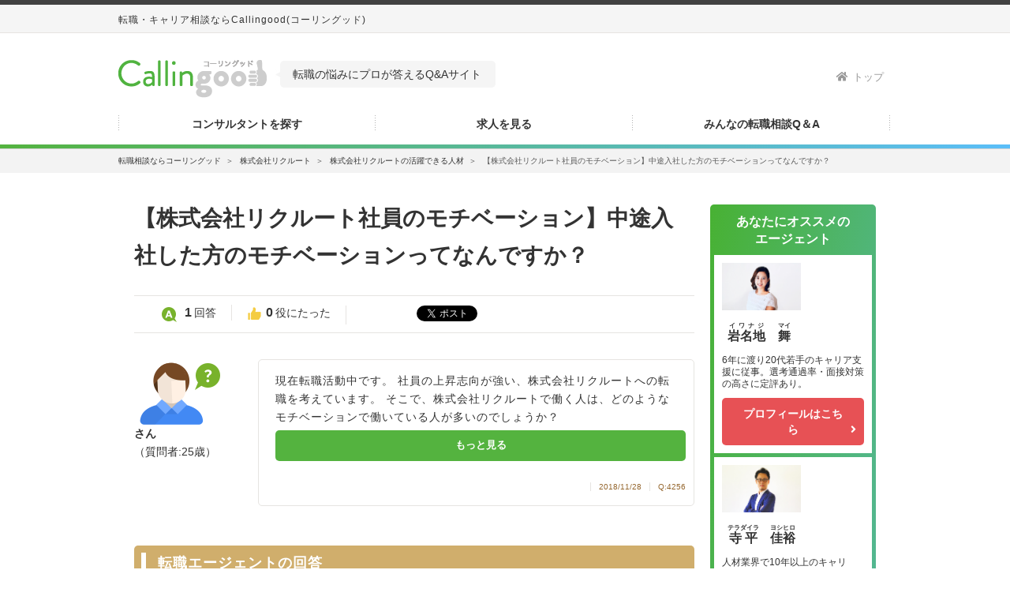

--- FILE ---
content_type: text/html; charset=UTF-8
request_url: https://callingood.com/q4256/
body_size: 38811
content:
<!DOCTYPE html>
<!--[if lt IE 7 ]>
<html class="nojs ie ie6" lang="ja"> <![endif]-->
<!--[if IE 7 ]>
<html class="nojs ie ie7" lang="ja"> <![endif]-->
<!--[if IE 8 ]>
<html class="nojs ie ie8" lang="ja"> <![endif]-->
<!--[if IE 9 ]>
<html class="nojs ie ie9" lang="ja"> <![endif]-->
<!--[if (gt IE 9)|!(IE)]><!-->
<html lang="ja" class="nojs"><!--<![endif]-->
<head>
	<meta charset="utf-8">
	<!--[if IE]>
	<meta http-equiv="X-UA-Compatible" content="IE=edge,chrome=1">
	<meta http-equiv="imagetoolbar" content="no">
	<![endif]-->
	<meta http-equiv="X-UA-Compatible" content="IE=edge,chrome=1">
	<title>【株式会社リクルート社員のモチベーション】中途入社した方のモチベーションってなんですか？ - Callingood</title>
	<!--default.ctp-->
	
	<!-- Google Tag Manager -->
	<script>(function(w,d,s,l,i){w[l]=w[l]||[];w[l].push({'gtm.start':
				new Date().getTime(),event:'gtm.js'});var f=d.getElementsByTagName(s)[0],
			j=d.createElement(s),dl=l!='dataLayer'?'&l='+l:'';j.async=true;j.src=
			'https://www.googletagmanager.com/gtm.js?id='+i+dl;f.parentNode.insertBefore(j,f);
		})(window,document,'script','dataLayer','GTM-P88VKPH');</script>
	<!-- End Google Tag Manager -->

    
    <!-- Matomo -->
	<!--
    <script type="text/javascript">
        var _paq = window._paq = window._paq || [];
        /* tracker methods like "setCustomDimension" should be called before "trackPageView" */
                        _paq.push(["setCookieDomain", "*.callingood.com"]);
        _paq.push(['trackPageView']);
        _paq.push(['enableLinkTracking']);
        (function() {
            var u="//hunt.axxis.co.jp/";
            _paq.push(['setTrackerUrl', u+'matomo.php']);
            _paq.push(['setSiteId', '1']);
            var d=document, g=d.createElement('script'), s=d.getElementsByTagName('script')[0];
            g.type='text/javascript'; g.async=true; g.src=u+'matomo.js'; s.parentNode.insertBefore(g,s);
        })();
    </script> -->
    <!-- End Matomo Code -->



<!-- ソーシャルボタン -->
			<script src="https://apis.google.com/js/platform.js" async defer>{lang: 'ja'}</script>
		<script>
			(function (d, s, id) { var js, fjs = d.getElementsByTagName(s)[0]; if (d.getElementById(id)) return; js = d.createElement(s); js.id = id; js.src = "//connect.facebook.net/ja_JP/sdk.js#xfbml=1&version=v2.8&appId=1143143309066636"; fjs.parentNode.insertBefore(js, fjs); }(document, 'script', 'facebook-jssdk'));
			//twitter
			window.twttr = (function (d, s, id) { var js, fjs = d.getElementsByTagName(s)[0], t = window.twttr || {}; if (d.getElementById(id)) return; js = d.createElement(s); js.id = id; js.src = "https://platform.twitter.com/widgets.js"; fjs.parentNode.insertBefore(js, fjs); t._e = []; t.ready = function (f) { t._e.push(f); }; return t; }(document, "script", "twitter-wjs"));
		</script>
	



	
	<meta name="google-site-verification" content="#"/>
	<meta name="description" content="現在転職活動中です。社員の上昇志向が強い、株式会社リクルートへの転職を考えています。そこで、株式会社リクルートで働く人は... | 転職相談ならcallingood（コーリングッド）">
	<meta name="keywords" content="">
	<meta name="robots" content="#"/>
	<link rel="shortcut icon" href="#"/>
	<meta name="viewport" content="width=1100">
	<link href="/images/favi.png" type="image/x-icon" rel="icon"/>

	<meta property="og:title" content="「Q . 【株式会社リクルート社員のモチベーション】中途入社した方のモチベーションってなんですか？」"/><meta property="og:site_name"/><meta property="og:description" content="現在転職活動中です。

社員の上昇志向が強い、株式会社リクルートへの転職を考えています。

そこで、株式会社リクルートで働く人は、どのようなモチベーションで働いている人が多いのでしょうか？"/><meta property="og:type" content="article"/><meta property="og:image" content="https://callingood.com/images/index/mainImage-01.jpg?v=2"/><link href="https://callingood.com/q4256/" rel="canonical"/><link rel="stylesheet" href="/css/default.min.css?1600779192" ><link rel="stylesheet" href="/assets/css/common.min.css?v=2" ><link rel="stylesheet" href="/css/jquery.jscrollpane.min.css?1600779192" ><link rel="stylesheet" href="/css/jniceit.min.css?1600779192" ><link rel="stylesheet" href="//maxcdn.bootstrapcdn.com/font-awesome/4.3.0/css/font-awesome.min.css" ><link rel="stylesheet" href="/assets/css/qa_detail.min.css?1653032233" ><link rel="stylesheet" href="/assets/css/qa.min.css?1600779192" ><script src="/js/jquery-1.8.2.min.js?1600779192"></script>	<link rel="stylesheet" href="https://use.fontawesome.com/releases/v5.2.0/css/all.css" integrity="sha384-hWVjflwFxL6sNzntih27bfxkr27PmbbK/iSvJ+a4+0owXq79v+lsFkW54bOGbiDQ" crossorigin="anonymous">

</head>
<body>
	<!-- Google Tag Manager (noscript) -->
	<noscript><iframe src="https://www.googletagmanager.com/ns.html?id=GTM-P88VKPH" height="0" width="0" style="display:none;visibility:hidden"></iframe></noscript>
	<!-- End Google Tag Manager (noscript) -->


<div id="container" class="container">
	<!-- ▼▼▼▼▼▼ header ▼▼▼▼▼▼ -->
	
<header class="header">
	<div class="siteName">
		<div class="inner clearfix">
			<p>転職・キャリア相談ならCallingood(コーリングッド)</p>
			
						<!--<div class="btn_career"><a href="/info/agent/"><span>転職エージェントの方はコチラ</span></a></div>-->
		</div>
		<!-- /.inner -->
	</div>
	<!-- /.siteName -->

	<div class="headerNav clearfix">
		<div class="logo" style="float: left;">
			<a href="/"><img src="/images/common/logo.png" alt=""></a>
			<p><span>転職の悩みにプロが答えるQ&amp;Aサイト</span></p>
		</div>
		<!-- /.logo -->
		<!--
				<div class="head_login_box">
					<form action="/search/result/" style="float: left;" method="GET">
						<input type="text" name="word" value="" placeholder="キーワードを入力してください">
						<button type="submit" class="kbtn kgreen w60" style="margin: 1px 0px 0px 5px;padding:10px;">検索</button>
					</form>
				</div>
		-->
					<div class="login_regist_word">
				<a href="/"><i class="fas fa-home"></i>トップ</a>
<!--				<a href="/users/login/"><i class="fas fa-sign-in-alt brown"></i>ログイン</a>
				<a href="/users/add/"><i class="fas fa-pen-alt brown"></i>質問投稿（無料）</a>-->
			</div>
		
		<div style="clear: both;"></div>
		<!--		<div class="userNav">
					<ul>
						<li>
														<a href="/users/login" class="alpha"><img src="/images/common/hnav-login.jpg" height="70" width="102" alt=""></a>
								</li><li>
							<a href="/users/add" class="alpha"><img src="/images/common/hnav-entry.jpg" height="70" width="101" alt=""></a>
						</li><li>
							<a href="" class="alpha"><img src="/images/common/hnav-fav.jpg" height="70" width="101" alt=""></a>
						</li><li>
							<a href="" class="alpha"><img src="/images/common/hnav-help.jpg" height="70" width="100" alt=""></a>
						</li>
					</ul>
				</div>-->
		<!-- /.userNav -->
	</div>
	<!-- /.headerNavArea -->

			<div class="gNav clearfix">
						<div class="inner">
				<ul class="clearfix">
					<li class="nav"><a href="/consultant/" ><span>コンサルタントを探す</span></a></li>
					<li class="nav"><a href="/recruits/" ><span>求人を見る</span></a></li>
					<li class="nav"><a href="/qa/" ><span>みんなの転職相談Q＆A</span></a></li>
				</ul>
			</div>
		</div>
	
	<!-- /.gNavArea -->
</header>
<!-- /.header -->

		<div class="topicPath">
		<ul>
			<li><a href="/">転職相談ならコーリングッド</a>＞</li>
							<li>
					<a href="/company/10/">株式会社リクルート</a>＞				</li>

							<li>
					<a href="/company/10/success/">株式会社リクルートの活躍できる人材</a>＞				</li>

							<li>
					【株式会社リクルート社員のモチベーション】中途入社した方のモチベーションってなんですか？				</li>

					</ul>
	</div>

	<!-- ▼▼▼▼▼▼ contents ▼▼▼▼▼▼ -->
	<div class="content">
		<!-- ▼▼▼▼▼▼ main contents ▼▼▼▼▼▼ -->
		<style>
	.magazine_bannerArea img {
		margin-top: 0px;
	}
</style>
<div id="mainContent">
	<div class="centerContent">
		<header class="titleArea clearfix qaTitle">
						<h1 style="border:0px;">【株式会社リクルート社員のモチベーション】中途入社した方のモチベーションってなんですか？</h1>
			<!--<p>「IT業界」に関する転職相談です。「サイバーエージェントについて」や「エンジニアから非エンジニアへの転職は・・」のような「IT業界」に関連の高い転職相談をピックアップしました。</p>-->
		</header>
				<div class="statusInfo">
			<ul>
				<li class="total side"><b>1</b>回答</li>
				<li class="good"><b>0</b>役にたった</li>
									<li class="socialinfo" style="width: 56%;">
						<div class="social_box">
														<div class="facebook_social">
								<div id="fb-root"></div>
								<div class="fb-share-button" data-href="https://callingood.com/q4256/" data-layout="button_count"></div>
							</div>
							<div class="twitter_social">
								<a class="twitter-share-button" href="https://twitter.com/share" data-dnt="true" data-hashtags="callingood" data-text="「Q . 【株式会社リクルート社員のモチベーション】中途入社した方のモチベーションってなんですか？」">Tweet</a>
							</div>
							<div class="hatebu_social">
								<a href="http://b.hatena.ne.jp/entry/https://callingood.com/q4256/" class="hatena-bookmark-button" data-hatena-bookmark-title="【株式会社リクルート社員のモチベーション】中途入社した方のモチベーションってなんですか？" data-hatena-bookmark-layout="standard-balloon" data-hatena-bookmark-lang="ja" title="このエントリーをはてなブックマークに追加"><img src="https://b.st-hatena.com/images/entry-button/button-only@2x.png" alt="このエントリーをはてなブックマークに追加" width="20" height="20" style="border: none;" /></a>
								<script type="text/javascript" src="https://b.st-hatena.com/js/bookmark_button.js" charset="utf-8" async="async"></script>
							</div>
							<div style="clear:both;"></div>
						</div>
					</li>
							</ul>
		</div>
		<br>
		<section class="userQuestion">
			<div class="commentBlock clearfix">
				<div class="commentBalloon question">
					<p class="comment" id="long_sentence">現在転職活動中です。<br />
<br />
社員の上昇志向が強い、株式会社リクルートへの転職を考えています。<br />
<br />
そこで、株式会社リクルートで働く人は、どのようなモチベーションで働いている人が多いのでしょうか？</p>
					<p class="comment" id="short_sentence">
						現在転職活動中です。

社員の上昇志向が強い、株式会社リクルートへの転職を考えています。

そこで、株式会社リクルートで働く人は、どのようなモチベーションで働いている人が多いのでしょうか？					</p>
					<div id="userDetail">
						<div><b>エリア：</b>東京都</div>
						<div><b>業　界：</b>化学素材系・住宅建材系 / メーカー・商社</div>
						<div><b>職　種：</b>その他営業関連職 / 営業・販売</div>
					</div>
					<p class="btn_entry bgColorGreen"><span class="bgColorGreen" id="more_read"><a>もっと見る</a></span></p>
					<div class="metaInfo">
						<!--<span class="report"><a href="">違反通告をする</a></span>--><br>
						<p style="color:#95672f; display: none;" id="short_read"><a class="textLink">>>たたむ</a><span class="qID">2018/11/28</span><span class="qID">Q:4256</span></p>
						<p style="color:#95672f;" id="qID_short_sentence"><span class="qID">2018/11/28</span><span class="qID">Q:4256</span></p>
					</div>
				</div>
				<div class="profile">
					<div class="userIcon">
						<img src="/images/common/icon-male.png" height="83" width="109" alt="">					</div>
					<span><b>さん</b><br>（質問者:25歳）</span>
				</div>
			</div>
		</section>
		<section class="answers">
							<h2 class="contentTitle" style="margin-bottom:0px;"><span>転職エージェントの回答</span></h2>
										<div class="commentBlock clearfix" id="2578">
					<div class="commentBalloon">
						<div class="status clearfix">
							<p><span class="time">2018-11-28 17:58:38</span></p>
							<div>
							</div>
						</div>
						<p class="comment" style="word-wrap:break-word;">モチベーションの持ち方で大別すると３種類で、自分のため、仲間のため、お客様のためです。<br />
どのパターンでも活躍して成果を出している人はいます。<br />
<br />
一つ目は、株式会社リクルートでの経験を生かして何歳までに起業、転職する！という将来を描いているタイプです。<br />
逆算した時に、今このくらいできてないと…と考えるので、モチベーションを絶やさず持っている方が多いです。<br />
<br />
二つ目は、いいメンバーに恵まれたりマネージャーを尊敬しているからこそ、チームとして目標達成するために頑張るタイプです。<br />
<br />
三つ目は、担当のお客様と仲良くなったり信頼を得られた時に、もっと力になりたい！と感じ頑張るタイプです。<br />
私自身は三つ目に該当し、そのために頑張っていたら結果もついてきた、という感覚です。</p>
																			<div class="metaInfo clearfix" id="aid2578">
								<div class="answer_box">
									<div class="btns">
										<div id="action_target_2578" style="display: inline-block;">
											<div class="btn_react btn_good" onclick="setPointGood(this, 2578, 0);">
												<a class="bgColorGray" href="" onclick="return false;"><span><b>0</b>役にたった</span></a>
											</div>
										</div>
																					<div class="contact">
													<div class="btn_com bgColorPink"><a href="/c10/" style="right:8px;" class="gtm_prof_click" data-gtm-prof="qa_main_btn">エージェント詳細はこちら</a></div>
											</div>
																																							</div>
																		<div style="clear:both;"></div>
								</div>
							</div>
											</div>
											<div class="profile">
															<div class="thumb"><a href="/c10/" class="gtm_prof_click" data-gtm-prof="qa_main_img"><img src="/upload/thumb/consultant/thumb_10.jpg" alt="" width="90"></a></div>
								<p class="name"><a href="/c10/" class="gtm_prof_click" data-gtm-prof="qa_main_txt">末永  雄大</a><span></span></p>
								<!-- 末永さんの回答のみ、ボタン表示する。⇨自社エージェントへの問い合わせ導線として設置している。 -->
																	<a href="https://axxis.co.jp/magazine/contact?cv_and_inflow=other_domain-callingood"" class="gtm_prof_click prof-btn" data-gtm-prof="qa_main_txt">
										<p>このエージェント<br>に相談する<span></span></p>
									</a>
																<!-- <a href="/c10/" style="color: #0057b9;"><img src="/images/detail/ask_consul.png" style="width:100%;"></a> -->
								<!--<div class="btn_contact"><div class="btn_com bgColorPink"><a href="/c10/mail/">相談する</a></div></div>-->
																						<!--							<div class="strong_profile clearfix">
																<span>得意領域：</span>-->
																											<!--<p>営業・販売</p>-->
																			<!--<p>WEB・マーケ専門職</p>-->
																		<!--</div>-->
																					</div>
					
				</div>
			
					</section>

		<div class="popup-trigger"></div>
			<nav class="qaCompanyNav">
				<h2>同業界の企業と比較する</h2>
		<ul class="levelNav">
												<li><a href="/company/7" class="textLink">グーグル合同会社</a></li>
										<li><a href="/company/285" class="textLink">株式会社電通デジタル</a></li>
										<li><a href="/company/114" class="textLink">株式会社ｇｕｍｉ</a></li>
										<li><a href="/company/1" class="textLink">株式会社サイバーエージェント</a></li>
										<li><a href="/company/12" class="textLink">株式会社リクルートライフスタイル</a></li>
											</ul>
	</nav>

		<!--　キャリア相談導線　 -->
		<!--　<section class="ref_box">
	<p style="text-align:center;">
		<a href="/consultant" target="_blank">
			<img src="/images/apply/pc_apply_bnr.png" alt="自分に合ったエージェントを検索！">
		</a>
	</p>
</section>

<style>
	.ref_box .ref_bnr {
		display: block;
		margin-top: 20px;
		width: 100%;
	}
</style> -->

		<!--　カテゴリーメニュー -->
		<div class="ttlCategoryMenuBox">
							<h2 class="ttlCategoryMenu">「株式会社リクルート」についての相談カテゴリ</h2>
				<div id="companyCategoryMenu">
					<section class="categoryMenu">
																				<a class="categoryBtn icon1" href="/company/10/salary">年収・給与(2件)</a>
																				<a class="categoryBtn icon2" href="/company/10/culture">社風・企業文化(6件)</a>
																				<a class="categoryBtn icon3" href="/company/10/interview">面接・筆記・書類選考(14件)</a>
																				<a class="categoryBtn icon4" href="/company/10/success">活躍できる人材(2件)</a>
																				<a class="categoryBtn icon5" href="/company/10/environment">福利厚生・働く環境(6件)</a>
																				<a class="categoryBtn icon6" href="/company/10/career-development">成長・キャリア形成(7件)</a>
																				<a class="categoryBtn icon7" href="/company/10/woman">女性の働きやすさ(1件)</a>
																				<a class="categoryBtn icon8" href="/company/10/job-description">仕事内容(2件)</a>
											</section>
				</div>
					</div>
		<!-- /qaCategoryBox -->
		
<section class="qaCategoryBox">
	<h2><span>相談カテゴリ</span></h2>
	<div class="qa_category">
		<ul class="qa_category_big">
				<li class="category_title"><a href="/knowhow/" class="textLink">転職ノウハウ</a>
					<ul class="qa_category_small">
																					<li><a href="/knowhow/consideration/" class="textLink">転職検討中<span></span></a></li>
															<li><a href="/knowhow/preparation/" class="textLink">転職準備<span></span></a></li>
															<li><a href="/knowhow/career-selection/" class="textLink">面接・選考<span></span></a></li>
															<li><a href="/knowhow/informal-decision/" class="textLink">内定後の準備・辞退<span></span></a></li>
															<li><a href="/knowhow/join-leave-company/" class="textLink">退社・入社<span></span></a></li>
															<li><a href="/knowhow/others/" class="textLink">その他の転職ノウハウ<span></span></a></li>
																		</ul>
				</li>
				<li class="category_title"><a href="/company/" class="textLink">企業知識</a>
					<ul class="qa_category_small">
																					<li><a href="/company/6/" class="textLink">リクルート<span></span></a></li>
															<li><a href="/company/4/" class="textLink">楽天<span></span></a></li>
															<li><a href="/company/3/" class="textLink">アクセンチュア<span></span></a></li>
															<li><a href="/company/7/" class="textLink">Google(グーグル)<span></span></a></li>
															<li><a href="/company/1/" class="textLink">サイバーエージェント<span></span></a></li>
															<li><a href="/company/" class="textLink">その他の企業知識<span></span></a></li>
																		</ul>
				</li>
				<li class="category_title"><a href="/industry/" class="textLink">業界知識</a>
					<ul class="qa_category_small">
																					<li><a href="/industry/it/" class="textLink">IT・通信<span></span></a></li>
															<li><a href="/industry/advertisement/" class="textLink">Web・広告・マスコミ<span></span></a></li>
															<li><a href="/industry/manufacturer/" class="textLink">メーカー<span></span></a></li>
															<li><a href="/industry/trading-company/" class="textLink">商社<span></span></a></li>
															<li><a href="/industry/distribution/" class="textLink">流通・小売<span></span></a></li>
															<li><a href="/industry/service/" class="textLink">サービス<span></span></a></li>
															<li><a href="/industry/professional-consulting/" class="textLink">コンサルティング<span></span></a></li>
															<li><a href="/industry/financial/" class="textLink">金融・保険<span></span></a></li>
															<li><a href="/industry/real-estate/" class="textLink">不動産<span></span></a></li>
															<li><a href="/industry/others/" class="textLink">その他の業界知識<span></span></a></li>
																		</ul>
				</li>
				<li class="category_title"><a href="/selected/" class="textLink">厳選Q&A</a>
					<ul class="qa_category_small">
																					<li><a href="/selected/1/" class="textLink">UIターン転職<span></span></a></li>
															<li><a href="/selected/2/" class="textLink">第二新卒<span></span></a></li>
															<li><a href="/selected/3/" class="textLink">機械設計<span></span></a></li>
															<li><a href="/selected/4/" class="textLink">ベンチャー<span></span></a></li>
															<li><a href="/selected/5/" class="textLink">結婚<span></span></a></li>
															<li><a href="/selected/6/" class="textLink">未経験<span></span></a></li>
															<li><a href="/selected/7/" class="textLink">転職エージェント<span></span></a></li>
																		</ul>
				</li>
​
		</ul>
	</div>
</section>
	</div>
	<!--<div class="rightContent">-->
	<!-- ▼▼▼▼▼▼ sidebar ▼▼▼▼▼▼ -->
		<div class="rightContent">
		<div class="sticky"><style>
    .consul_push {
        border-radius: 5px;
        background-image: -moz-linear-gradient(170deg, rgb(89, 186, 196) 0%, rgb(72, 177, 51) 100%);
        background-image: -webkit-linear-gradient(170deg, rgb(89, 186, 196) 0%, rgb(72, 177, 51) 100%);
        background-image: -ms-linear-gradient(170deg, rgb(89, 186, 196) 0%, rgb(72, 177, 51) 100%);
        width: 100%;
        z-index: 8;
        /*margin-top: 25px;*/
        margin-bottom: 20px;
    }

    .consul_push .consul_push_head {
        color: white;
        line-height: 1.4;
        margin-top: 10px;
        padding: 10px 10px 5px 10px;
        text-align: center;
    }

    .consul_push .consul_push_bottom {
        margin-top: 10px;
        padding: 10px;
        text-align: right;
        line-height: 1.2;
    }
    .consul_push .consul_push_bottom a{
        font-weight: bold;
        font-size: 13px;

        color: white;
        text-decoration: none;

    }
    .consul_push .consul_push_bottom a:hover{
        color: #EEE;
    }

    .consul_push .consul_item {
        padding: 10px;
        background-color: #FFF;
        margin: 5px;
    }

    .consul_push .consul_item_photo {
        margin: 0 auto;
        overflow: hidden;
        float:left;
    }

    .consul_push .consul_item_photo img {
        width: 100px;
        height: 60px;
        float: left;
    }
    .consul_push .consul_item_photo img:hover {
        cursor: pointer;
        opacity:0.8;
    }


    .consul_push .consul_name {
        font-size: 16px;
        font-weight: bold;
        float:left;
        margin-left: 7px;
        margin-top: 15px;
    }
    .consul_push .consul_name:hover {
        cursor: pointer;
        opacity:0.8;
    }

    .consul_item .consul_item_description{
        line-height: 1.3;
        font-size: 12px;
        margin: 10px 0px 10px 0px;
    }
    .consul_item .btn_com, .btn_how {
        width: 100%;
    }
    .consul_item .btn_com a, .btn_how a {
        padding: 10px 25px;
    }

</style>

<div class="consul_push">
    <h3 class="consul_push_head">あなたにオススメの<br>エージェント</h3>

    <div class="consul_item" data-consul-id="405">
        <div class="consul_item_photo">
            <img src="https://callingood.com/upload/thumb/consultant/thumb_wide_405.jpg" alt="岩名地 舞" class="gtm_prof_click" data-gtm-prof="qa_side_img">
        </div>
        <div class="consul_name">
            <ruby><rb>岩名地</rb><rt>イワナジ</rt></ruby>　<ruby><rb>舞</rb><rt>マイ</rt></ruby>
        </div>
        <div style="clear:both;"></div>
        <div class="consul_item_description">
            <p>6年に渡り20代若手のキャリア支援に従事。選考通過率・面接対策の高さに定評あり。</p>
        </div>
        <div class="topBtnArea">
            <div class="btn_com bgColorPink"><a href="/c405/" style="line-height: 20px;" class="gtm_prof_click" data-gtm-prof="qa_side_btn">プロフィールはこちら</a></div>
        </div>
    </div>

    <div class="consul_item" data-consul-id="92">
        <div class="consul_item_photo">
            <img src="https://callingood.com/upload/thumb/consultant/thumb_wide_92.jpg" alt="寺平 佳裕" class="gtm_prof_click" data-gtm-prof="qa_side_img">
        </div>
        <div class="consul_name">
            <ruby><rb>寺平</rb><rt>テラダイラ</rt></ruby>　<ruby><rb>佳裕</rb><rt>ヨシヒロ</rt></ruby>
        </div>
        <div style="clear:both;"></div>
        <div class="consul_item_description">
            <p>人材業界で10年以上のキャリア。福岡・東京を中心に優良ベンチャー企業とのコネクション有</p>
        </div>
        <div class="topBtnArea">
            <div class="btn_com bgColorPink"><a href="/c92/" style="line-height: 20px;" class="gtm_prof_click" data-gtm-prof="qa_side_btn">プロフィールはこちら</a></div>
        </div>
    </div>

    <div class="consul_item" data-consul-id="64">
        <div class="consul_item_photo">
            <img src="https://callingood.com/upload/thumb/consultant/thumb_wide_64.jpg" alt="坂本 典隆" class="gtm_prof_click" data-gtm-prof="qa_side_img">
        </div>
        <div class="consul_name">
            <ruby><rb>坂本</rb><rt>サカモト</rt></ruby>　<ruby><rb>典隆</rb><rt>ノリタカ</rt></ruby>
        </div>
        <div style="clear:both;"></div>
        <div class="consul_item_description">
            <p>関西エリアを中心に幅広い求人を保有。個人に向き合うサポートの手厚さに定評あり。</p>
        </div>
        <div class="topBtnArea">
            <div class="btn_com bgColorPink"><a href="/c64/" style="line-height: 20px;" class="gtm_prof_click" data-gtm-prof="qa_side_btn">プロフィールはこちら</a></div>
        </div>
    </div>

    <div class="consul_item" data-consul-id="158">
        <div class="consul_item_photo">
            <img src="https://callingood.com/upload/thumb/consultant/thumb_wide_158.jpg" alt="石渡 大史" class="gtm_prof_click" data-gtm-prof="qa_side_img">
        </div>
        <div class="consul_name">
            <ruby><rb>石渡</rb><rt>イシワタリ</rt></ruby>　<ruby><rb>大史</rb><rt>マサシ</rt></ruby>
        </div>
        <div style="clear:both;"></div>
        <div class="consul_item_description">
            <p>エグゼクティブ層・経営幹部の支援実績特化。上場企業とのコネクションも豊富</p>
        </div>
        <div class="topBtnArea">
            <div class="btn_com bgColorPink"><a href="/c158/" style="line-height: 20px;" class="gtm_prof_click" data-gtm-prof="qa_side_btn">プロフィールはこちら</a></div>
        </div>
    </div>
    <div class="consul_item" data-consul-id="119">
        <div class="consul_item_photo">
            <img src="https://callingood.com/upload/thumb/consultant/thumb_wide_119.jpg" alt="海老原 舜" class="gtm_prof_click" data-gtm-prof="qa_side_img">
        </div>
        <div class="consul_name">
            <ruby><rb>海老原</rb><rt>エビハラ</rt></ruby>　<ruby><rb>舜</rb><rt>シュン</rt></ruby>
        </div>
        <div style="clear:both;"></div>
        <div class="consul_item_description">
            <p>【併走する形でサポート】採用目線を活かして内定率にコミットします</p>
        </div>
        <div class="topBtnArea">
            <div class="btn_com bgColorPink"><a href="/c119/" style="line-height: 20px;" class="gtm_prof_click" data-gtm-prof="qa_side_btn">プロフィールはこちら</a></div>
        </div>
    </div>
    <div class="consul_push_bottom"></div>
</div>


<!--<div class="newQuestion">
	<div class="btn_com bgColorPink sideBtn" style="margin-bottom: 5px;"><a href="/qa/add/">新しく質問する</a></div>
	<div class="btn_com bgColorBrown sideBtn"><a href="/info/qa_howto/">質問のしかた</a></div>
</div>--><nav class="qaCategoryNav">
				<div class="categoryRankingArea">
			<h2>株式会社リクルートの人気質問</h2>
							<ul>
											<li class="clearfix">
							<div class="detail">
								<p class="qa_title">
									<a href="/q2714/" class="textLink">【キャリアパス】株式会社リクルートのエキスパート職からのキャリアパスについて教えてください！</a>
								</p>
							</div>
						</li>
											<li class="clearfix">
							<div class="detail">
								<p class="qa_title">
									<a href="/q4255/" class="textLink">【株式会社リクルートの年収】株式会社リクルートに転職した時の年収ってどのくらいですか？</a>
								</p>
							</div>
						</li>
											<li class="clearfix">
							<div class="detail">
								<p class="qa_title">
									<a href="/q4250/" class="textLink">【株式会社リクルートの入社後のギャップについて】株式会社リクルートに転職した際の入社後と入社前のギャップはありましたか？</a>
								</p>
							</div>
						</li>
											<li class="clearfix">
							<div class="detail">
								<p class="qa_title">
									<a href="/q4254/" class="textLink">【株式会社リクルートと競合他社の違い】株式会社リクルートに転職を検討していますが、競合他社と何が違うんですか？</a>
								</p>
							</div>
						</li>
											<li class="clearfix">
							<div class="detail">
								<p class="qa_title">
									<a href="/q4247/" class="textLink">【株式会社リクルートの組織体制について】株式会社リクルートはどのような組織ですか？</a>
								</p>
							</div>
						</li>
									</ul>
				<p class="qa_more">
					<a href="/company/10/" class="textLink">>>もっとみる</a>
				</p>
		</div>
	</nav><div class="searchByKeyword ">
	<form action="/search/result/" class="clearfix" method="GET">
		<input type="text" name='word' value="" placeholder="キーワードで探す">
		<div class="submitArea"><div class="btn_entry bgColorGreen"><span><input type="submit" value="検索"></span></div></div>
	</form>
</div></div><br>
	</div>

	<!--</div>-->
</div>
	</div>
	<!-- ▼▼▼▼▼▼ footer ▼▼▼▼▼▼ -->
	<footer id="footer" class="footer">
	<div class="inner clearfix">
		<div class="footerNav">
                    <div class="footerCol">
                        <h2>Contents</h2>
                        <ul class="links fixHeight">
                            <li><a href="/info/firsttime/">はじめての方へ</a></li>
                            <li><a href="/consultant/">コンサルタント検索</a></li>
                            <li><a href="/recruits/">求人検索</a></li>
                            <li><a href="/qa/">転職Q&A</a></li>
                            <li><a href="https://callingood.com/magazine/" target="_blank">転職コラム</a></li>
                        </ul>
                    </div>
                    <div class="footerCol">
                        <h2>ヘルプ</h2>
                        <ul class="links fixHeight">
                            <!--<li><a href="/users/login/">ログイン</a></li>-->
<!--                            <li><a href="/users/add/">会員登録</a></li>-->
                            <li><a href="/info/kiyaku/">利用規約</a></li>
                            <!--<li><a href="/contactus/">お問い合わせ</a></li>-->
                            <li><a href="/info/qa/">よくある質問</a></li>
                            <!--<li><a href="/info/agent/">転職エージェントの方へ</a></li>-->
                        </ul>
                    </div>
                    <div class="footerCol">
                        <h2>About Us</h2>
                        <ul class="links fixHeight">
                            <li><a href="https://axxis.co.jp/" target="_blank">運営会社</a></li>
                        </ul>
                        <h2>関連メディア</h2>
                        <ul class="links fixHeight">
                            <li><a href="https://axxis.co.jp/magazine/" target="_blank">すべらない転職</a></li>
                            <li><a href="https://subecari.com/" target="_blank">すべらないキャリア</a></li>
                        </ul>
                    </div>
<!--			<h2>ヘルプ</h2>
			<ul class="links fixHeight">
				<li><a href="/users/add/">会員登録</a></li>
				<li><a href="/info/firsttime/">はじめての方へ</a></li>
				<li><a href="/info/agent/">転職エージェント向けサービス説明</a></li>
				<li><a href="/users/login/">ログイン</a></li>
				<li><a href="/info/kiyaku/">利用規約</a></li>
				<li><a href="/info/behavioral/">個人を特定しない属性情報・行動履歴情報の取得及び<br>利用について</a></li>
				<li><a href="https://callingood.com/magazine/" target="_blank">Callingoodマガジン</a></li>
				<li><a href="/info/sitemap/">サイトマップ</a></li>
				<li><a href="/info/link/">リンクについて</a></li>
				<li><a href="/info/privacy/">プライバシーの考え方</a></li>
				<li><a href="https://axxis.co.jp/" target="_blank">運営会社ページ</a></li>
				<li><a href="/office/">人材紹介会社を探す</a></li>
			</ul>-->
		</div>
		<!-- /.fNav -->

<!--		<div class="voiceForm">
			<h2>サイト改善にご協力ください</h2>
			<form action="/contactus/amelioration/" role="form" id="form_amelioration" method="post" accept-charset="utf-8"><div style="display:none;"><input type="hidden" name="_method" value="POST"/></div>			<div class="input textarea"><textarea name="data[Contact][amelioration]" id="amelioration" class="" cols="30" rows="6"></textarea></div>			<div class="submit"><input type="submit" value="送信する"></div>
			</form>		</div>-->
		<!-- /.voiceForm -->
	</div>
	<div class="copyright"><p>Copyright &copy; 2014 callingood All Rights Reserved.</p></div>
</footer>
<!-- /.footer -->

	<!--[if lt IE 9]>
	<script src="http://html5shiv.googlecode.com/svn/trunk/html5.js"></script>
	<script src="http://css3-mediaqueries-js.googlecode.com/svn/trunk/css3-mediaqueries.js"></script>
	<![endif]-->

	<script src="/js/css_browser_selector.js?1600779192"></script><script src="/js/jquery.easing.1.3.min.js?1600779192"></script><script src="/js/fixHeight.min.js?1600779192"></script><script src="/js/jquery.bxslider.min.js?1600779192"></script><script src="/js/function.min.js?1600779192"></script><script src="/js/jquery.jscrollpane.min.js?1600779192"></script><script src="/js/jniceit.min.js?1600779192"></script><script src="/assets/js/lazysizes.min.js?1600779192"></script><script src="/assets/js/ls.unveilhooks.min.js?1600779192"></script><!-- type="text/javascript"--><script type="text/javascript">
    jQuery(function ($) {
        $('.consul_item_photo,.consul_name').on('click', function (){
            var cid = $(this).parent().data('consul-id');
            location.href = "/c" + cid + "/";
        });
    });
</script>
<!-- type="text/javascript"--><script src="/js/marking.js"></script>
<script type="text/javascript">
	jQuery(function($) {
		//commentarea
		$('#commentarea').mousedown(function() {
			$('#commentarea').stop().animate({
				height: '100px'
			}, 400);
		});

		$('#reset').click(function() {
			$('#commentarea').val('');
			$('#commentarea').stop().animate({
				height: '25px'
			}, 400);
			return false;
		});

		$('#CommentDetailForm').submit(function() {
			var comment = $('#commentarea').val().replace(/\s+/g, '');
			if (comment.length < 5 || comment.length > 200) {
				$('#alerterr').html('※５文字以上200文字以内で入力して下さい。');
				$("#commentarea").css("background-color", "#fff2f2");
				return false;
			}
			return true;
		});

		$('#long_sentence').css({
			display: "none"
		});
		$('#userDetail').css({
			display: "none"
		});
		//もっと見る
		$('#more_read').on('click', function() {
			$('#short_sentence').css({
				display: "none"
			});
			$('#qID_short_sentence').css({
				display: "none"
			});
			$('#long_sentence').css({
				display: "block"
			});
			$('#userDetail').css({
				display: "block"
			});
			$(this).css({
				display: "none"
			});
			$('#short_read').css({
				display: "block"
			});
		});
		//たたむ
		$('#short_read').on('click', function() {
			$('#long_sentence').css({
				display: "none"
			});
			$('#userDetail').css({
				display: "none"
			});
			$('#short_sentence').css({
				display: "block"
			});
			$('#more_read').css({
				display: "block"
			});
			$(this).css({
				display: "none"
			});
		});
	});
</script>

			<script type="text/javascript">

			(function (d, s, id) {
				var js, fjs = d.getElementsByTagName(s)[0];
				if (d.getElementById(id))
					return;
				js = d.createElement(s);
				js.id = id;
				js.src = "//connect.facebook.net/ja_JP/sdk.js#xfbml=1&appId=1143143309066636&version=v2.0";
				fjs.parentNode.insertBefore(js, fjs);
			}(document, 'script', 'facebook-jssdk'));


			/* <![CDATA[ */
			var google_conversion_id = 991487164;
			var google_custom_params = window.google_tag_params;
			var google_remarketing_only = true;
			/* ]]> */
		</script>
		<script type="text/javascript" src="//www.googleadservices.com/pagead/conversion.js"></script>
		<noscript>
			<div style="display:inline;">
				<img height="1" width="1" style="border-style:none;" alt="" src="//googleads.g.doubleclick.net/pagead/viewthroughconversion/991487164/?value=0&amp;guid=ON&amp;script=0"/>
			</div>
		</noscript>
	</div>

</body>
</html>



--- FILE ---
content_type: text/css
request_url: https://callingood.com/css/default.min.css?1600779192
body_size: 2421
content:
@charset "UTF-8";article,aside,details,figcaption,figure,footer,header,hgroup,nav,section,summary{display:block}audio,canvas,video{display:inline-block}audio:not([controls]){display:none;height:0}[hidden]{display:none}html{-ms-text-size-adjust:100%;-webkit-text-size-adjust:100%;font-family:sans-serif}a,input{outline:0}h1{font-size:2em}abbr[title]{border-bottom:1px dotted}b,strong{font-weight:700}dfn{font-style:italic}mark{background:#ff0;color:#000}code,kbd,pre,samp{font-family:monospace,serif;font-size:1em}pre{white-space:pre-wrap;word-wrap:break-word}q{quotes:\201C \201D \2018 \2019}small{font-size:80%}sub,sup{font-size:75%;line-height:0;position:relative;vertical-align:baseline}sup{top:-.5em}sub{bottom:-.25em}img{border:0}svg:not(:root){overflow:hidden}fieldset{border:1px solid silver;margin:0 2px;padding:.35em .625em .75em}button,input,select,textarea{font-family:inherit;font-size:100%;margin:0}button,input{line-height:normal}button,html input[type=button],input[type=reset],input[type=submit]{-webkit-appearance:button;cursor:pointer}button[disabled],input[disabled]{cursor:default}input[type=checkbox],input[type=radio]{box-sizing:border-box;padding:0}input[type=search]{-moz-box-sizing:content-box;-webkit-appearance:textfield;-webkit-box-sizing:content-box;box-sizing:content-box}input[type=search]::-webkit-search-cancel-button,input[type=search]::-webkit-search-decoration{-webkit-appearance:none}textarea{overflow:auto;vertical-align:top}select{background-color:#fff;border:1px solid #ccc;display:inline-block;height:40px;padding:4px 6px;margin-bottom:10px;font-size:14px;line-height:40px;color:#555;vertical-align:middle;-webkit-border-radius:4px;-moz-border-radius:4px;border-radius:4px;cursor:pointer}table{border-collapse:collapse;border-spacing:0}body,figure{margin:0}legend,button::-moz-focus-inner,input::-moz-focus-inner{border:0;padding:0}/*\*//**/* html body{background:url(null) fixed;filter:expression('')}*:first-child+html body{filter:expression('')}ol,ul{list-style:none;padding:0;margin:0}img{vertical-align:top;font-size:0;line-height:0}*{margin:0;padding:0}.clear{clear:both}.clearfix:after{content:"";display:block;height:0;clear:both;visibility:hidden}/*\*/* html .clearfix{height:1%}.clearfix{display:block}/**/a.alpha:hover img{opacity:.7;filter:alpha(opacity=70);-ms-filter:"alpha(opacity=70)"}a:hover img{opacity:.7;filter:alpha(opacity=70);-ms-filter:"alpha(opacity=70)"}

--- FILE ---
content_type: text/css
request_url: https://callingood.com/assets/css/common.min.css?v=2
body_size: 10401
content:
@charset "UTF-8";@font-face{font-family:BebasNeueBook;src:url(/fonts/BebasNeue-Book.ttf);font-family:BebasNeueRegular;src:url(/fonts/BebasNeue-Regular.ttf);font-weight:400;font-style:normal}body{margin:0;height:100%;color:#333;line-height:1.7;font-size:14px;font-family:"ヒラギノ角ゴ Pro","Hiragino Kaku Gothic Pro",Osaka,sans-serif;background:#fff;-webkit-text-size-adjust:100%;word-break:break-all;overflow-wrap:break-word;word-wrap:break-word}a{color:#333;text-decoration:underline}.header{background:#fff;border-top:6px solid #414141;border-bottom:1px solid #d6d6d6}.header .inner{width:980px;margin:0 auto}.header .siteName{margin-bottom:15px;background:#f5f5f5;border-bottom:1px solid #e6e4e1}.header .siteName .inner{position:relative;padding:8px 0 10px}.header .siteName .inner p{float:left;padding-top:5px;font-size:12px;font-weight:400;letter-spacing:1px;line-height:1}.header .snsBtns{float:left;padding-left:85px}.header .snsBtns li{display:inline-block;vertical-align:top;height:20px}.header .snsBtns li.tw{width:100px;padding-left:10px}.header .btn_career{position:absolute;top:-6px;right:0;float:right;padding:0 1px 1px 1px;background:linear-gradient(to bottom,#505050,#555);background:-moz-linear-gradient(top,#505050,#555);background:-webkit-gradient(linear,left top,left bottom,from(#505050),to(#555));border-radius:0 0 5px 5px;-webkit-border-radius:0 0 5px 5px;-moz-border-radius:0 0 5px 5px;behavior:url(/js/pie/PIE.htc)}.ie8 .header .btn_career,.ie9 .header .btn_career{background:url(../images/common/bg-btn-gray.jpg) top left repeat-x}.header .btn_career a{display:inline-block;width:251px;padding:11px 0 10px;text-align:center;line-height:1;font-weight:700;color:#fff;background:linear-gradient(to bottom,#565656,#414141);background:-moz-linear-gradient(top,#565656,#414141);background:-webkit-gradient(linear,left top,left bottom,from(#565656),to(#414141));text-decoration:none;text-shadow:-1px -1px 1px rgba(0,0,0,.8);-webkit-text-shadow:-1px -1px 1px rgba(0,0,0,.8);-moz-text-shadow:-1px -1px 1px rgba(0,0,0,.8);behavior:url(/js/pie/PIE.htc)}.header .btn_career a span{padding-left:16px;background:url(/images/common/arrow-cir-g.png) left center no-repeat}.header .btn_career a:hover{background:linear-gradient(to bottom,#777,#656565);background:-moz-linear-gradient(top,#777,#656565);background:-webkit-gradient(linear,left top,left bottom,from(#777),to(#656565))}.header .headerNav{width:980px;margin:0 auto 17px}.header .logo{float:left;margin:19px 0 0}.header .logo a{display:inline-block;float:left}.header .logo p{position:relative;float:left;margin:1px 0 0 17px;background:#f5f5f5;line-height:1;padding:10px 12px 10px 0;border-radius:5px;-webkit-border-radius:5px;-moz-border-radius:5px;behavior:url(/js/pie/PIE.htc)}.header .logo p span{position:relative;left:-6px;padding-left:22px;background:url(/images/common/bg-header-balloon.jpg) left center no-repeat}.header .userNav{float:right}.header .userNav{text-align:right}.header .userNav li{display:inline-block;margin-right:0}.gNav{border-bottom:5px solid;border-image:linear-gradient(to right,#54b33f 0,#5bbef9 100%);border-image-slice:1;border-top:0;border-left:0;border-right:0}.gNav .inner{width:980px;margin:0 auto}.gNav .inner ul{position:relative;background:url(/images/common/dot-y.jpg) left 5px no-repeat}.gNav .inner ul li{position:relative;bottom:-5px;display:block;float:left;width:113px;text-align:center;line-height:1}.gNav .inner ul li.nav{width:326px}.gNav .inner ul li a{box-sizing:border-box;display:inline-block;width:100%;padding:4px 0 24px;color:#333;font-size:14px;font-weight:700;text-decoration:none;background:url(/images/common/dot-y.jpg) right top no-repeat}.gNav .inner ul li a.current,.gNav .inner ul li a:hover{color:#54b33f}.topicPath{background:#f3f3f3}.topicPath ul{width:980px;margin:0 auto;padding-top:10px;padding-bottom:5px;font-size:10px;color:#585858;line-height:1}.topicPath ul li{display:inline-block;padding:0 5px 5px 0}.topicPath ul li a{text-decoration:none;padding:0 6px 0 0}.topicPath ul li a:hover{color:#fa5858}.login_regist_word{float:right;margin:30px 0 0 0;font-size:13px}.login_regist_word a{font-weight:700;color:#999;text-decoration:none;padding:2px 10px;font-weight:400}.login_regist_word a:not(:last-child){border-right:2px solid #f7f7f7}.login_regist_word i{padding-right:6px}.login_regist_word a:hover{color:#54b33f;font-weight:400}.footer{background:#ededed;clear:both}.footer .inner{width:980px;margin:0 auto;padding:22px 0 35px}.footer h2{margin:0 0 15px;padding:0 0 0 13px;font-size:12px;background:url(/images/common/line-ttl-footer.png) left center no-repeat}.footer .footerNav{width:100%;display:table}.footerCol{display:table-cell;width:33%}.footerCol>h2:not(:first-child){margin-top:15px}.footer .footerNav ul li.side{width:360px}.footer .footerNav ul li a{display:inline-block;padding:0 0 0 20px;text-decoration:none;background:url(/images/common/arrow-cir-p.png) left 2px no-repeat}.footer .footerNav ul li a:hover{text-decoration:underline}.footer .voiceForm{width:100%;margin-top:30px}.footer .voiceForm form{text-align:center}.footer .voiceForm textarea{position:relative;width:100%;margin:0 0 13px;padding:5px;min-height:95px;font-size:12px;text-align:left;border:0;border-radius:5px;-webkit-border-radius:5px;-moz-border-radius:5px;resize:vertical;behavior:url(/js/pie/PIE.htc)}.footer .voiceForm .submit{position:relative;display:inline-block;text-align:center;background:url(../images/common/bg-footer-submit.jpg) top left repeat-x;border-radius:3px;-webkit-border-radius:3px;-moz-border-radius:3px;behavior:url(/js/pie/PIE.htc)}.footer .voiceForm .submit:hover{opacity:.7;-ms-filter:"alpha(opacity=70)"}.footer .voiceForm input[type=submit]{display:inline-block;max-height:35px;padding:8px 60px 8px 74px;color:#fff;font-size:12px;font-weight:700;letter-spacing:1px;border:0;background-color:#e75155;border-radius:5px;overflow:hidden}.copyright{padding:17px 0 19px;font-size:10px;background:#333;text-align:left}.copyright p{width:980px;margin:0 auto;color:#fff;line-height:1;letter-spacing:1px}.content{width:100%;padding:0 0 38px;background:#f7f7f7}#mainContent{width:980px;margin:0 auto 50px;text-align:center}h2.contentTitle{margin-top:50px;line-height:45px;background:#d0ae6c;border-radius:5px;-webkit-border-radius:5px;-moz-border-radius:5px;padding-left:30px;font-size:18px;font-weight:700;color:#fff;letter-spacing:1px;position:relative;text-align:left}h2.contentTitle:before{position:absolute;top:.5em;left:.5em;content:"";width:6px;height:-webkit-calc(100% - 1em);height:calc(100% - 1em);background-color:#fff}h3.contentTitle{margin-top:25px;position:relative;padding:5px 0 5px 25px;border-bottom:1px solid #d0ae6c;line-height:28px}h3.contentTitle:before{position:absolute;top:.5em;left:.5em;content:"";width:6px;height:-webkit-calc(100% - 1em);height:calc(100% - 1em);background-color:#d0ae6c}.boxShadow{-webkit-box-shadow:0 0 8px rgba(0,0,0,.3);box-shadow:0 0 8px rgba(0,0,0,.3);background:#fff}.borderRadius5{border-radius:5px;-webkit-border-radius:5px;-moz-border-radius:5px}.borderRadiusHalf5{border-radius:5px 5px 0 0;-webkit-border-radius:5px 5px 0 0;-moz-border-radius:5px 5px 0 0}.captionBgColor{background:-webkit-linear-gradient(left,#54b33f 0,#5bbef9 100%);background:-webkit-gradient(linear,left top,right top,from(#54b33f),to(#5bbef9));background:-o-linear-gradient(left,#54b33f 0,#5bbef9 100%);background:linear-gradient(to right,#54b33f 0,#5bbef9 100%)}.captionBgColorRed{background:-webkit-linear-gradient(left,#ff758c 0,#e75155 100%);background:-webkit-gradient(linear,left top,right top,from(#ff758c),to(#e75155));background:-o-linear-gradient(left,#ff758c 0,#e75155 100%);background:linear-gradient(to right,#ff758c 0,#e75155 100%)}.green{color:#54b33f}.pink{color:#e75155}.bgColorPink{background:#e75155}.bgColorGreen{background:#54b33f}.bgColorGreen2{background:#58bac3}.bgColorGray{background:#efefef}.bgColorRestGray{background:#ccc}.bgColorBlack{background:#333}.bgColorBrown{background:#d0ae6c}.btn_com,.btn_how{border-radius:5px;-webkit-border-radius:5px;-moz-border-radius:5px;display:inline-block}.btn_com a,.btn_how a{position:relative;display:block;font-weight:700;text-decoration:none;text-align:center;color:#fff;padding:15px 55px;behavior:url(/js/pie/PIE.htc)}.btn_com:hover,.btn_how:hover{opacity:.7;-ms-filter:"alpha(opacity=70)"}.btn_com a:after{content:"\f105";font-family:"Font Awesome 5 Free";font-weight:900;position:absolute;right:10px}.centerBtn{margin-top:30px;position:relative;display:inline-block}.callingood_pagination{width:100%;text-align:center;margin-top:20px;font-weight:700;font-size:1.2em;font-family:BebasNeueRegular}.callingood_pagination>span{display:inline-block;padding:0 5px;letter-spacing:0}.callingood_pagination>span.current>span{border:1px solid #54b33f;color:#fff;background:#54b33f}.callingood_pagination>span>a,.callingood_pagination>span>span{display:block;min-width:28px;height:28px;color:#555;line-height:30px;text-decoration:none;background-color:#fff;border:1px solid #e9ebee;border-radius:2px}.callingood_pagination>span>a:hover{border:1px solid #54b33f;opacity:.7;-ms-filter:"alpha(opacity=70)"}#stickyMenu{width:100%;background-color:#fff;box-shadow:12px 6px 20px 9px #c6c5c2;position:fixed;left:0;bottom:0;padding:10px 0 10px 0;z-index:30}#stickyMenu .stickyMenuBg p{text-align:center;color:#111;letter-spacing:.5px;line-height:1.5;font-size:15px}#stickyMenu .stickyMenuBg a{display:block;width:330px;text-align:center;padding:11px;text-decoration:none;border-radius:10px;background-color:#e75155;color:#fff;box-sizing:border-box;margin:0 auto}#stickyMenu .stickyMenuBg a .free{background-color:#fff;border-radius:5px;color:#e75155;padding:1px 5px;margin-right:3px}#stickyMenu .stickyMenuBg a:hover{opacity:.7;-ms-filter:"alpha(opacity=70)"}.magazine_bannerArea img{width:100%;margin-top:20px;margin-bottom:20px}#popup-referral{display:none;position:fixed;bottom:0;right:0;width:100%;height:100%;background:rgba(0,0,0,.5);z-index:10}#popup-referral p{width:503px;height:462px;display:block;position:absolute;left:50%;margin-left:-252px;top:50%;margin-top:-231px}#popup-referral a{display:block}#popup-referral #close_ban{position:absolute;top:-10px;right:-10px;cursor:pointer}#popup-referral #close_ban:hover{top:-8px}#popup-referral.vanish{display:none!important;opacity:0!important}#popup-referral a:hover img{opacity:1;filter:brightness(110%)}

--- FILE ---
content_type: text/css
request_url: https://callingood.com/css/jniceit.min.css?1600779192
body_size: 6552
content:
.fmInput{position:relative;width:99.5%!important;float:left;border:1px solid #e6e4e1;border-radius:5px;-webkit-border-radius:5px;-moz-border-radius:5px;background:#fff;behavior:url(/js/pie/PIE.htc)}.fmInput span{display:block;padding:7px 7px}.fmInput span input{border:0;outline:0;width:100%;padding:0 3px;position:relative;z-index:50;color:#777;font-family:Arial,Helvetica,sans-serif;font-size:13px;background:0}.fmbutton{background:0;border:0;margin:0;padding:0;float:left;white-space:nowrap;cursor:pointer;width:auto;overflow:visible}.fmbutton strong{background:url("../images/common/button-submit-left.gif") no-repeat left top;float:left}.fmbutton span{background:url("../images/common/button-left.gif") no-repeat left top;float:left}.fmbutton strong span{background:url("../images/common/button-submit-right.gif") no-repeat right top;padding:8px 15px;float:left}.fmbutton span span{background:url("../images/common/button-right.gif") no-repeat right top;padding:8px 15px;float:left;font-weight:bold}.fmbutton:hover span{background-position:left -33px}.fmbutton:hover span span{background-position:right -33px}.fmbutton:hover strong{background-position:left -33px}.fmbutton:hover strong span{background:url("../images/common/button-submit-right.gif") no-repeat right -33px}b.fmCheckbox{float:left;width:20px;height:20px;margin-right:10px;position:relative;cursor:pointer;background:url(../images/form/checkbox.jpg) top left no-repeat;font-size:12px;line-height:1%}b.fmCheckbox.checked{background:url(../images/form/checkbox-active.jpg) top left no-repeat}b.fmCheckbox.chbx-disabled{background-position:-24px -12px}b.fmCheckbox.checked.chbx-disabled,b.fmCheckbox.checked.chbx-disabled:hover{background-position:-24px top}.fmtextarea{float:left;background:url("../images/common/textarea-tl.gif") no-repeat left top}.fmtextarea span{float:left;height:100%;width:100%;background:url("../images/common/textarea-br.gif") no-repeat right bottom}.fmtextarea span span{float:left;height:100%;width:100%;background:url("../images/common/textarea-blc.gif") no-repeat left bottom}.fmtextarea span span span{float:left;width:100%;//padding-bottom:10px;_padding-bottom:0;background:url("../images/common/textarea-trc.gif") no-repeat right top}html body .fmtextarea textarea{margin:2%;width:96%;height:96%;background:0;border:0;overflow:auto;outline:0;font-size:13px;color:#777;font-family:Arial,Tahoma,Verdana,sans-serif;max-width:96%;max-height:500px}html body .fmtextarea.fmInFocus,html body .fmtextarea.fmInFocus textarea{background-color:#fbfbfb}span.fmtextarea.tx-disabled,span.fmtextarea.tx-disabled textarea{background-color:#f0f0f0}.fmSelect{width:99.5%!important;float:left;position:relative;outline:0;background:white;z-index:150;border:1px solid #e5e5e5;border-radius:5px;-webkit-border-radius:5px;-moz-border-radius:5px;behavior:url(/js/pie/PIE.htc)}.fmSelect strong{float:left;width:100%;cursor:pointer;position:relative}.fmSelect strong span{display:block;margin-right:10px;padding-right:10px;font-size:12px;font-weight:normal;background:url(../images/common/arrow-down.png) right center no-repeat}.fmSelect strong span cite{display:block;white-space:nowrap;overflow:hidden;font-style:normal;padding:9px 12px;margin-right:20px;line-height:1}html.ie .fmSelect strong span cite{padding:13px 12px 8px}html.ie8 .fmSelect strong span cite{padding:13px 12px 12px}.fmSelect ul{position:absolute;left:-1px;top:37px;margin:0!important;padding:0;border:1px solid #e5e5e5;width:100%;list-style:none;font-size:12px;background:#fff;max-height:200px;_height:200px;overflow-y:scroll;z-index:1500;display:none}.fmSelect ul li{display:block;padding:5px 12px;margin:0!important;border-bottom:0}.fmSelect ul li.active{background:#78b22b;color:#fff;cursor:pointer}.fmRadio{float:left;width:17px;height:17px;font-size:0;line-height:1%;text-decoration:none;cursor:pointer;background:url("../images/common/radio-blank.png") left center no-repeat}.fmRadio.checked{background:url("../images/common/radio-selected.png") left center no-repeat}.fnFileinput{float:left;background:url("../images/common/file-input-left.gif") no-repeat left top;font-size:15px;cursor:text;text-decoration:none;position:relative}.fnFileinput span{float:left;width:100%;height:29px;position:relative;z-index:150;background:url("../images/common/file-input-right.gif") no-repeat right top}.fnFileinput span CITE{float:left;margin:6px 7px;display:inline;font-size:13px;width:67%;white-space:nowrap;overflow:hidden;color:#777;cursor:text}.fnFileinput span strong{float:right;display:inline;border-left:2px solid #cddfe9;font-size:14px;font-weight:normal;margin:1px 2px;line-height:195%;overflow:hidden;height:27px;width:22%;color:#003;white-space:nowrap;text-decoration:none;background:url("../images/common/file-input-button.gif") repeat-x left top;text-align:center;position:relative;z-index:1;max-width:230px}A.fnFileinput.fmInFocus{background-image:url("../images/common/file-input-left-focus.gif")}A.fnFileinput:hover span{background-image:url("../images/common/file-input-right-hover.gif")}A.fnFileinput:hover span strong{background-image:url("../images/common/file-input-button-hover.gif");border-color:#dce9f0}.fnFileinput.disabled,A.fnFileinput.fmInFocus.disabled{background-image:url("../images/common/file-input-left-disabled.gif")}A.fnFileinput.disabled:hover span strong{background-image:url("../images/common/file-input-button.gif");border-left:2px solid #cddfe9}.fnFileHidden{position:absolute;top:0;right:0;z-index:150;height:30px;width:15em!important;filter:alpha(opacity:0);opacity:0;font-size:30px;padding:0 1px}.fmMultipleSelect{float:left;background:url("../images/common/textarea-tl.gif") no-repeat left top}.fmMultipleSelect span{float:left;height:100%;width:100%;background:url("../images/common/textarea-br.gif") no-repeat right bottom}.fmMultipleSelect span span{float:left;height:100%;width:100%;background:url("../images/common/textarea-blc.gif") no-repeat left bottom}.fmMultipleSelect span span span{float:left;width:100%;//padding-bottom:10px;_padding-bottom:0;background:url("../images/common/textarea-trc.gif") no-repeat right top}.fmMultipleSelect SELECT{margin:2%;width:96%;height:96%;background:0;padding:0;border:0;outline:0;font-size:15px;color:#777;font-family:Arial,Tahoma,Verdana,sans-serif;max-width:96%;max-height:500px}.fmMultipleSelect SELECT OPTION{padding:3px 7px;margin:0;cursor:pointer}.fmMultipleSelect.fmInFocus,.fmMultipleSelect.fmInFocus SELECT{background-color:#fbfbfb}.fmZero{margin:0!important;position:relative!important}.fmHidden{display:none}

--- FILE ---
content_type: text/css
request_url: https://callingood.com/assets/css/qa_detail.min.css?1653032233
body_size: 9764
content:
.content{background:#fff;padding-top:30px;height:100%;display:table;width:980px;border-collapse:separate;border-spacing:20px 0;margin:auto}#mainContent{display:table-row;margin:0 auto;padding:0;height:100%}.centerContent{width:74%;margin-right:1%;text-align:left;flex:1;display:table-cell}.rightContent{margin-top:0;width:24%;margin-left:1%;height:100%;z-index:99;text-align:left;display:table-cell}.textLink{color:#0057b9;text-decoration:none}.textLink:hover{text-decoration:underline;font-weight:700}.statusInfo ul{padding:10px 0;border-top:1px solid #e6e4e1;border-bottom:1px solid #e6e4e1}.statusInfo{margin-top:27px}.statusInfo li.total{padding-bottom:5px;border-left:0}.statusInfo li.total b{padding-left:29px;background:url(../../images/common/icon-answer.png) left 2px no-repeat;padding-bottom:5px}.statusInfo li.good b{background:url(../../images/common/icon-good-yellow.png) left 1px no-repeat}.statusInfo li{display:inline-block;margin:0 0 0 15px;padding:0 0 0 20px;line-height:1.3;border-left:1px solid #e6e4e1}.statusInfo li b{margin:0 3px 0 0;padding:0 0 5px 23px;font-size:16px}.statusInfo .social_box{display:flex;justify-content:space-between}.titleArea{position:relative}.answers h2.labelAnswer span{color:#fff;padding:0 0 5px 27px;background:url(../../images/common/icon-answer.png) left 3px no-repeat}.btn_entry a{position:relative;display:inline-block;min-height:15px;padding:12px 8px 12px;line-height:1;text-decoration:none;border-radius:4px;-webkit-border-radius:4px;-moz-border-radius:4px;behavior:url(/js/pie/PIE.htc);width:120px;font-size:13px;text-align:center;font-weight:700;color:#fff}.btn_how span i{padding-right:20px}.commentBlock .commentBalloon{position:relative;float:right;width:520px;padding-top:15px;padding-bottom:15px;padding-right:10px;padding-left:21px;border-radius:5px;-webkit-border-radius:5px;-moz-border-radius:5px;border:1px solid #e6e4e1;background:#fff;behavior:url(/js/pie/PIE.htc)}.commentBlock .commentBalloon:before{position:absolute;top:49px;left:-15px;display:block;width:15px;height:15px;content:" "}.commentBlock{margin:10px 0 26px}#userDetail{margin-top:30px;font-size:12px}.status{margin:0 0 15px}.status p{float:left;margin:6px 0 0;font-size:10px}.status p span.time{margin:0 10px 0 0;padding:2px 10px 2px 0;border-right:1px solid #e6e4e1}.status p span{padding:2px 0}.commentBlock .commentBalloon .comment{margin:0 0 5px;font-size:14px;letter-spacing:1px;padding-right:15px}.commentBlock .commentBalloon .metaInfo{font-size:10px;text-align:right}.commentBlock .commentBalloon .metaInfo .btns{margin:20px 0 0}.commentBlock .commentBalloon .metaInfo .btn_react{float:left}.commentBlock .commentBalloon .metaInfo p span.qID{margin:0 0 0 10px;padding:0 0 0 10px;border-left:1px solid #e6e4e1}.btn_react{display:inline-block;font-size:12px;width:130px}.btn_react a{position:relative;display:inline-block;min-height:15px;padding:12px 8px 12px;line-height:1;text-decoration:none;border-radius:4px;-webkit-border-radius:4px;-moz-border-radius:4px;behavior:url(/js/pie/PIE.htc);width:120px;font-size:13px;text-align:center}.btn_good a span{background:url(../../images/common/icon-good-yellow_small.png) left 0 no-repeat}.btn_react a span{padding:0 0 0 20px}​.commentBlock .profile{float:left;width:109px;word-wrap:break-word}.commentBlock .profile .thumb{width:90px;padding:4px;border:1px solid #e7e5e2;text-align:center;margin-left:15px}.commentBlock .profile .thumb img{max-width:100%}.commentBlock .profile p.name{width:100px;margin:5px 0 5px 0;text-align:center;line-height:1.6;margin-left:15px}.commentBlock .profile p.name a{font-size:14px;font-weight:700;color:#0057b9;text-decoration:none}.commentBlock .profile p.name span{display:block;font-size:10px}.commentBlock .profile .prof-btn p{background-color:#54b33f;width:130px;text-align:center;padding:5px 0;font-size:14px;font-weight:700;border-radius:5px;-webkit-border-radius:5px;-moz-border-radius:5px;color:#fff;overflow:hidden;behavior:url(/js/pie/PIE.htc)}.commentBlock .profile a.prof-btn{color:#fff;text-decoration:none}.commentBlock .profile a.prof-btn p:hover{background-color:#a4d799}.strong_profile{font-size:10px}.strong_profile span{display:block;float:left;width:54px;white-space:nowrap}.strong_profile p{width:55px;float:right}.answer_box .btns{width:100%;display:flex;align-items:flex-end;justify-content:space-between}.metaInfo #short_read a{font-size:14px}.c_mail_btn a:hover{opacity:.8;-ms-filter:"alpha(opacity=80)"}.c_mail_btn--suenaga a{background-color:#54b33f}.contact{width:46%}.contact .btn_com{width:100%}.contact .btn_com a{width:70%;font-size:13px;padding-right:40px;padding-left:40px}.contact .btn_suenaga_answer a{width:80%;font-size:13px;padding-right:25px;padding-left:25px}.btn_brown a{height:100%;position:relative;padding:17px 0 14px;font-size:14px;behavior:url(/js/pie/PIE.htc)}.btn_brown a{height:100%;position:relative;font-size:14px;behavior:url(/js/pie/PIE.htc)}.ie8 .btn_brown a,.ie9 .btn_brown a{margin:0;border:1px solid #ecebe9;border-bottom:1px solid #d7d6d4;background:url(../images/common/bg-btn-white.jpg) bottom left repeat-x}.btn_entry{display:inline-block;width:100%;text-align:center;border-radius:5px;-webkit-border-radius:5px;-moz-border-radius:5px;overflow:hidden;behavior:url(/js/pie/PIE.htc);color:#fff}.sticky{position:sticky;position:-webkit-sticky;top:10px}​ .strong_profile{font-size:10px}​ .strong_profile span{display:block;float:left;width:54px;white-space:nowrap}​ .strong_profile p{width:55px;float:right}​ .addQuestionArea{margin-bottom:45px}​ .addQuestionArea .applybtn{display:block;width:94%;text-align:center;padding:11px;text-decoration:none;border-radius:10px;background-color:#e75155;color:#fff;box-sizing:border-box;margin:15px 0 0 0}#stickyMenu .stickyMenuBg a .free,.addQuestionArea a .free{background-color:#fff;border-radius:5px;color:#e75155;padding:1px 5px;margin-right:3px}.addQuestionArea .applybtn:hover,.contact .btn_com:hover{opacity:.7;-ms-filter:"alpha(opacity=70)"}.qaCompanyNav .levelNav{width:90%;padding:0 0 10px 20px;display:flex;flex-wrap:wrap}.qaCompanyNav .levelNav li{width:45%}.otherqa ul{margin-top:5px;margin-bottom:20px}.otherqa ul li{padding-left:20px;padding-bottom:10px;padding-top:10px;background:url(/images/common/dot-x.png) bottom left repeat-x}.otherqa .other_title{font-size:16px;-webkit-margin-before:1em;-webkit-margin-after:1em;-webkit-margin-start:0;-webkit-margin-end:0;color:#0057b9;text-decoration:none;font-weight:400}.otherqa .to_company_button{text-align:right}.otherqa p{text-align:right}.qaCategoryBox{width:90%;position:relative;padding:11px;border-radius:5px;-webkit-border-radius:5px;-moz-border-radius:5px;background:#f1deca;behavior:url(/js/pie/PIE.htc);margin:0 auto 30px auto}.qaCategoryBox h2{position:relative;padding:14px 14px 12px;line-height:1;background:#fff;border-radius:4px 4px 0 0;-webkit-border-radius:4px 4px 0 0;-moz-border-radius:4px 4px 0 0;behavior:url(/js/pie/PIE.htc)}.qaCategoryBox h2 span{padding-left:27px;background:url(../../images/common/icon-answer.png) left 2px no-repeat}.qa_category{background:#fff}.qa_category_big{padding:0 0 10px 15px;display:flex;flex-wrap:wrap;width:100%}.qaCategoryBox ul .category_title:nth-child(1),.qaCategoryBox ul .category_title:nth-child(2){margin-bottom:10px}.category_title{width:48%;padding-right:10px}.category_title a{font-size:17px;font-weight:700}.qa_category_small{display:flex;flex-wrap:wrap}.qa_category_small li a{font-size:14px;font-weight:400}.qaCategoryBox a{text-decoration:none;color:#0057b9}.qa_category_small li:not(:last-child) a :after{content:" | ";padding-right:3px}.magazine_bannerArea a img{width:250px}.ref_box .ref_bnr{margin:30px auto}.searchByKeyword{margin:5px 0 20px;height:35px;border:1px solid #e6e4e1;border-radius:5px;padding:10px;background:#f1f6eb}.searchByKeyword input[type=text]{position:relative;width:130px;height:100%;padding:7px 10px;border-radius:5px;font-size:12px;-webkit-border-radius:5px;-moz-border-radius:5px;border:1px solid #e6e4e1;behavior:url(/js/pie/PIE.htc)}.searchByKeyword .submitArea{display:block;float:right;width:70px;height:100%}.submitArea>.btn_entry input{padding:5px 0 5px 15px;background:url(../../images/common/arrow-cir-wgr.png) 75px 17px no-repeat}.searchByKeyword .submitArea .btn_entry{display:block}.sticky{position:-webkit-sticky;position:sticky;top:10px}.qaCategoryNav,.qaCompanyNav{width:100%;color:#555;font-size:14px;border:1px solid #e6e4e1;border-radius:5px;margin:20px 0}.qaCategoryNav h2,.qaCompanyNav h2{padding:12px 9px;background:#f1f6eb;font-size:16px}.categoryRankingArea .qa_more a,.qaCategoryNav ul li a{color:#0057b9;text-decoration:none}.categoryRankingArea .qa_more{padding-left:150px}.sub h2{position:relative;font-size:14px;font-weight:700;line-height:1;letter-spacing:1px}.qaCategoryNav>ul{padding:10px}.qaCategoryNav .levelNav li{padding-bottom:10px}.qaCategoryNav>ul>li{background-image:url(/images/common/arrow-cir-b.png);background-repeat:no-repeat;background-position:0 5px;padding-left:18px}.qaCategoryNav>ul>li>ul{padding:10px 0 0}.qaCategoryNav .levelNav li{padding-bottom:10px}.qaCategoryNav>ul>li>ul>li,.qaCompanyNav>ul>li{background-image:url(/images/common/arrow-cir-wgr.png);background-repeat:no-repeat;background-position:0 5px;padding-left:20px}.categoryRankingArea .qa_title{font-size:14px;padding:5px 0 10px 00px;background:url(/images/common/dot-x.png);background-position:bottom left;background-repeat:repeat-x;cursor:pointer}.categoryRankingArea ul{padding:10px}.addButton button{position:relative;display:block;font-weight:700;text-decoration:none;text-align:center;color:#fff;padding:15px 55px;margin:auto}.addButton button:after{content:"\f105";font-family:"Font Awesome 5 Free";font-weight:900;position:absolute;right:10px;top:18px}

--- FILE ---
content_type: text/css
request_url: https://callingood.com/assets/css/qa.min.css?1600779192
body_size: 9106
content:

.addQuestion{display:block;width:50%;margin:0 auto}.addQuestion .btn_com{margin:5px auto;width:100%;height:50px}.sideBtn{width:100%}.ttlCategoryMenu{position:relative;box-sizing:border-box;width:710px;padding:10px;margin-bottom:20px;font-size:15px;color:#333;background:#f7f7f7;border:1px #a2a2a2 solid;border-radius:5px}.ttlCategoryMenu:before{content:"";position:absolute;top:100%;left:51%;margin-left:-17px;border:10px solid transparent;border-top:10px solid #f7f7f7;z-index:2}.ttlCategoryMenu:after{content:"";position:absolute;top:100%;left:51%;margin-left:-19px;border:12px solid transparent;border-top:11px solid #a2a2a2;z-index:1}.categoryMenu{margin-bottom:30px}.categoryMenu .categoryBtn{position:relative;width:45%;display:inline-block;padding:14px 0 10px 25px;margin-bottom:9px;border:1px solid #54b33f;border-radius:5px;font-size:1.1em;font-weight:bold;text-decoration:none}.categoryMenu .categoryBtn .category_count{letter-spacing:.1em;font-size:13px}.categoryMenu .categoryBtn .category_count span{color:#ef6610;font-size:1.3em;font-weight:bold;padding-right:1px}.categoryMenu .categoryBtn:hover{background-color:#fbfff5}.categoryMenu .categoryBtn:nth-child(odd){margin-right:4px;float:left}.categoryMenu .categoryBtn:before{content:'';display:inline-block;width:32px;height:32px;background-size:contain;background-repeat:no-repeat;background-position:center;vertical-align:middle;margin:0 10px 4px 0}.categoryMenu .categoryBtn:after{position:absolute;top:50%;right:3%;margin-top:-15px;font-family:"Font Awesome 5 Free";content:"\f054";display:block;width:20px;height:20px;font-size:1.2em;color:#c7c7c7}.categoryMenu .active{background:#f5fbef;color:#7ab32e}.ttlCategoryMenuBox{overflow:auto}.categoryMenu{margin-bottom:30px;display:flex;flex-wrap:wrap}.qa_category_big{padding:0 0 10px 15px;display:flex;flex-wrap:wrap;width:100%}.qaCategoryBox{width:90%;position:relative;padding:11px;border-radius:5px;-webkit-border-radius:5px;-moz-border-radius:5px;background:#f1deca;behavior:url(/js/pie/PIE.htc);margin:0 auto 30px auto}.qaCategoryBox a{text-decoration:none;color:#0057b9}.qaCategoryBox h2{position:relative;padding:14px 14px 12px;line-height:1;background:#fff;border-radius:4px 4px 0 0;-webkit-border-radius:4px 4px 0 0;-moz-border-radius:4px 4px 0 0;behavior:url(/js/pie/PIE.htc)}.qaCategoryBox h2 span{padding-left:27px;background:url(../../images/common/icon-answer.png) left 2px no-repeat}.qa_category{background:#fff}.category_title{width:48%;padding-right:10px}.qaCategoryBox ul .category_title:nth-child(1),.qaCategoryBox ul .category_title:nth-child(2){margin-bottom:10px}.category_title a{font-size:17px;font-weight:bold}.category_title a:hover{text-decoration:underline;font-weight:bold}.qa_category_small{display:flex;flex-wrap:wrap}.qa_category_small li a{font-size:14px;font-weight:normal}.qa_category_small li:not(:last-child) a :after{content:" | ";padding-right:3px}.qa_category_small li:last-child a:after{content:""}.main .searchByKeyword{position:relative;padding:20px;background:#f5f5f5;border-radius:10px;-webkit-border-radius:10px;-moz-border-radius:10px;behavior:url(/js/pie/PIE.htc);margin:20px 0 20px 0}.main .searchByKeyword input[type="text"]{position:relative;float:left;width:450px;padding:10px;border-radius:5px;-webkit-border-radius:5px;-moz-border-radius:5px;border:1px solid #e6e4e1;behavior:url(/js/pie/PIE.htc)}.main .searchByKeyword .submitArea{display:block;float:left;width:149px;margin-top:2px;margin-left:20px}.main .searchByKeyword .submitArea .btn_entry{display:block}.main .searchByKeyword .submitArea input{padding:8px 0 8px 20px;background:url(../../images/common/icon-search-w.png) 48px 10px no-repeat;float:left}.submitArea>.btn_entry{display:inline-block;width:100%;text-align:center;line-height:1;border-radius:5px;-webkit-border-radius:5px;-moz-border-radius:5px;overflow:hidden;behavior:url(/js/pie/PIE.htc)}.submitArea>.btn_entry span{position:relative;display:block;margin:1px;behavior:url(/js/pie/PIE.htc)}.ie8 .submitArea>.btn_entry span,.ie9 .submitArea>.btn_entry span{background:url(../images/common/bg-btn-green.jpg) bottom left repeat-x #4969b5}.submitArea>.btn_entry input{display:block;width:100%;padding:5px 0;color:#fff;font-size:14px;font-weight:bold;letter-spacing:1px;border-radius:5px;-webkit-border-radius:5px;-moz-border-radius:5px;border:0;background:url(../../images/common/arrow-cir-wgr.png) 75px 17px no-repeat}.ie8 .btn_entry a,.ie9 .btn_entry a{background:url(../../images/common/bg-btn-green.jpg) bottom left repeat-x #4969b5}.btn_entry a span{padding:0 0 0 17px;background:url(../../images/common/arrow-cir-wgr.png) left 4px no-repeat}.btn_entry:hover{opacity:.8;filter:alpha(opacity=80);-ms-filter:"alpha(opacity=80)"}#knowhowCategoryMenu .icon1:before{background-image:url(/images/common/icon_knowhow01.svg)}#knowhowCategoryMenu .icon2:before{background-image:url(/images/common/icon_knowhow02.svg)}#knowhowCategoryMenu .icon3:before{background-image:url(/images/common/icon_knowhow03.svg)}#knowhowCategoryMenu .icon4:before{background-image:url(/images/common/icon_knowhow04.svg)}#knowhowCategoryMenu .icon5:before{background-image:url(/images/common/icon_knowhow05.svg)}#knowhowCategoryMenu .icon6:before{background-image:url(/images/common/icon_knowhow06.svg)}#industryCategoryMenu .icon1:before{background-image:url(/images/common/icon_indusry01.svg)}#industryCategoryMenu .icon2:before{background-image:url(/images/common/icon_indusry02.svg)}#industryCategoryMenu .icon3:before{background-image:url(/images/common/icon_indusry03.svg)}#industryCategoryMenu .icon4:before{background-image:url(/images/common/icon_indusry04.svg)}#industryCategoryMenu .icon5:before{background-image:url(/images/common/icon_indusry05.svg)}#industryCategoryMenu .icon6:before{background-image:url(/images/common/icon_indusry06.svg)}#industryCategoryMenu .icon7:before{background-image:url(/images/common/icon_indusry07.svg)}#industryCategoryMenu .icon8:before{background-image:url(/images/common/icon_indusry08.svg)}#industryCategoryMenu .icon9:before{background-image:url(/images/common/icon_indusry09.svg)}#industryCategoryMenu .icon10:before{background-image:url(/images/common/icon_indusry10.svg)}#agentCategoryMenu .icon1:before{background-image:url(/images/common/icon_agent01.svg)}#agentCategoryMenu .icon2:before{background-image:url(/images/common/icon_agent02.svg)}#agentCategoryMenu .icon3:before{background-image:url(/images/common/icon_agent03.svg)}#agentCategoryMenu .icon4:before{background-image:url(/images/common/icon_agent04.svg)}#agentCategoryMenu .icon5:before{background-image:url(/images/common/icon_agent05.svg)}#agentCategoryMenu .icon6:before{background-image:url(/images/common/icon_agent06.svg)}#companyCategoryMenu .icon1:before{background-image:url(/images/common/icon_company01.svg)}#companyCategoryMenu .icon2:before{background-image:url(/images/common/icon_company02.svg)}#companyCategoryMenu .icon3:before{background-image:url(/images/common/icon_company03.svg)}#companyCategoryMenu .icon4:before{background-image:url(/images/common/icon_company04.svg)}#companyCategoryMenu .icon5:before{background-image:url(/images/common/icon_company05.svg)}#companyCategoryMenu .icon6:before{background-image:url(/images/common/icon_company06.svg)}#companyCategoryMenu .icon7:before{background-image:url(/images/common/icon_company07.svg)}#companyCategoryMenu .icon8:before{background-image:url(/images/common/icon_company08.svg)}#selectedCategoryMenu .icon1:before{background-image:url(/images/common/icon_company01.svg)}#selectedCategoryMenu .icon2:before{background-image:url(/images/common/icon_agent02.svg)}#selectedCategoryMenu .icon3:before{background-image:url(/images/common/icon_selected03.svg)}#selectedCategoryMenu .icon4:before{background-image:url(/images/common/icon_selected04.svg)}#selectedCategoryMenu .icon5:before{background-image:url(/images/common/icon_selected05.svg)}#selectedCategoryMenu .icon6:before{background-image:url(/images/common/icon_company04.svg)}#selectedCategoryMenu .icon7:before{background-image:url(/images/common/icon_selected07.svg)}#selectedCategoryMenu .icon8:before{background-image:url(/images/common/icon_knowhow06.svg)}#selectedCategoryMenu .icon9:before{background-image:url(/images/common/icon_knowhow03.svg)}#selectedCategoryMenu .icon10:before{background-image:url(/images/common/icon_agent03.svg)}#selectedCategoryMenu .icon11:before{background-image:url(/images/common/icon_company06.svg)}#selectedCategoryMenu .icon12:before{background-image:url(/images/common/icon_company02.svg)}#selectedCategoryMenu .icon13:before{background-image:url(/images/common/icon_company07.svg)}#selectedCategoryMenu .icon14:before{background-image:url(/images/common/icon_knowhow05.svg)}#selectedCategoryMenu .icon15:before{background-image:url(/images/common/icon_selected15.svg)}#selectedCategoryMenu .icon16:before{background-image:url(/images/common/icon_selected16.svg)}#selectedCategoryMenu .icon17:before{background-image:url(/images/common/icon_knowhow04.svg)}#selectedCategoryMenu .icon18:before{background-image:url(/images/common/icon_selected18.svg)}

--- FILE ---
content_type: image/svg+xml
request_url: https://callingood.com/images/common/icon_company06.svg
body_size: 1116
content:
<?xml version="1.0" encoding="utf-8"?>
<!-- Generator: Adobe Illustrator 22.0.1, SVG Export Plug-In . SVG Version: 6.00 Build 0)  -->
<svg version="1.1" id="Capa_1" xmlns="http://www.w3.org/2000/svg" xmlns:xlink="http://www.w3.org/1999/xlink" x="0px" y="0px"
	 viewBox="0 0 512 512" style="enable-background:new 0 0 512 512;" xml:space="preserve">
<style type="text/css">
	.st0{fill:#54b33f;}
</style>
<g>
	<g>
		<path class="st0" d="M69.1,484.3c-6.9,0-12.4-5.6-12.4-12.4V334c0-6.8,5.5-12.4,12.4-12.4h125.4V196.2c0-6.9,5.5-12.4,12.4-12.4
			h125.4V58.4c0-6.9,5.5-12.4,12.4-12.4h137.8c6.8,0,12.4,5.5,12.4,12.4s-5.6,12.4-12.4,12.4H357.2v125.4c0,6.9-5.5,12.4-12.4,12.4
			H219.3V334c0,6.8-5.5,12.4-12.4,12.4H81.5v125.4C81.5,478.7,76,484.3,69.1,484.3z"/>
	</g>
	<path class="st0" d="M205.3,52.5c0,0,0-0.1-0.1-0.2c-1-2.5-3.1-4.6-5.6-5.6c-0.1,0-0.1,0-0.2,0c-1.2-0.5-2.4-0.7-3.7-0.7h-73.1
		c-5.7,0-10.3,4.6-10.3,10.3s4.6,10.3,10.3,10.3h48.3L108.4,129c-4,4-4,10.5,0,14.5c2,2,4.6,3,7.3,3c2.6,0,5.3-1,7.3-3l62.4-62.4
		v48.3c0,5.7,4.6,10.3,10.3,10.3c5.7,0,10.3-4.6,10.3-10.3V56.3C206,55,205.7,53.7,205.3,52.5z"/>
</g>
</svg>


--- FILE ---
content_type: application/javascript
request_url: https://callingood.com/js/marking.js
body_size: 2508
content:

function connectionAjax(data, callback)
{
	// 通信実行
	$.ajax({
		type:"get",
		url:"/api/pointlog.json",
		data: data,
		contentType: 'application/json',
		dataType: "json",
		success: function(json_data) {   // 200 OK時
			 callback(json_data);
		},error: function() { // HTTPエラー時
			callback({'status':false,'discription':'通信に失敗しました'});
		}
	});
}

//役に立った good
function setPointGood(obj, aid, good_count){
	 var data = {aid: aid, action: "good"};
	 //通信＆コールバック後のアクション
	 connectionAjax(data, function(param){
		if(param.status){
			var after_good = '<div class="btn_react btn_good btn_good_down"><a href="" style="cursor:default;" onclick="return false;"><span><strong>'+(parseInt(good_count) + 1)+'</strong>役にたった</span></a></div>';
			$('#action_target_'+aid).html(after_good);
		}
	 });
	 return false;
}

//質問ありがとう thanks
function setPointThanks(aid){
	var chenge = '';
	var chenge_label = '';

	var data = {aid: aid,action: "thanks"};

	//通信＆コールバック後のアクション
	 connectionAjax(data, function(param){
		if(param.status){
			if(param.discription !== 'delete'){
				chenge = '<div class="btn_react btn_thanks_down"><a href="" onclick="return setPointThanks('+aid+');"><span>質問者がありがとう</span></a></div>';
				chenge_label = '<div class="labelTag thanks"><span>質問者がありがとう</span></div>';
			}else{
				chenge = '<div class="btn_react btn_thanks"><a href="" onclick="return setPointThanks('+aid+');"><span>質問者がありがとう</span></a></div>';
				chenge_label = '';
			}
			$('#thanks_target_'+aid).html(chenge);
			$('#target_thanks_label_'+aid).html(chenge_label);
		}
	 });
	return false;
}


//ベストアンサー best_answer
function setPointBestAnswer(aid){
	var chenge = '';
	var chenge_label = '';

	var data = {aid: aid,action: "best_answer"};

	//通信＆コールバック後のアクション
	 connectionAjax(data, function(param){
		if(param.status){
			chenge = '<div class="btn_react btn_satisfy_down"><a href="#" onclick="return false;"><span>質問者が最も納得</span></a></div>';
			chenge_label = '<div class="labelTag satisfy"><span>質問者が納得した回答</span></div>';
			$('[id^=best_answer_target_]').each(function(){
				 $('#'+$(this).attr("id")).html(chenge);
			});
			$('#target_best_answer_label_'+aid).html(chenge_label);
		}
	 });
	return false;
}
//質問のブックマーク bookmark



--- FILE ---
content_type: image/svg+xml
request_url: https://callingood.com/images/common/icon_company08.svg
body_size: 2329
content:
<?xml version="1.0" encoding="utf-8"?>
<!-- Generator: Adobe Illustrator 22.0.1, SVG Export Plug-In . SVG Version: 6.00 Build 0)  -->
<svg version="1.1" id="Layer_1" xmlns="http://www.w3.org/2000/svg" xmlns:xlink="http://www.w3.org/1999/xlink" x="0px" y="0px"
	 viewBox="0 0 512 512" style="enable-background:new 0 0 512 512;" xml:space="preserve">
<style type="text/css">
	.st0{fill:#54b33f;}
</style>
<g>
	<g>
		<path class="st0" d="M372.3,118.8H37.7c-4.7,0-8.6,3.8-8.6,8.6v218.1c0,4.7,3.8,8.6,8.6,8.6h334.6c4.7,0,8.6-3.8,8.6-8.6V127.4
			C380.9,122.6,377,118.8,372.3,118.8z M363.7,336.9H46.3V136h317.4L363.7,336.9L363.7,336.9z"/>
	</g>
</g>
<g>
	<g>
		<path class="st0" d="M503.4,366H410V112.5c0-12.6-10.2-22.8-22.8-22.8H22.8C10.2,89.7,0,99.9,0,112.5v272.3
			c0,20.7,16.8,37.6,37.6,37.6h439.9c19.1,0,34.6-15.5,34.6-34.6v-13.1C512,369.9,508.2,366,503.4,366z M37.6,405.2
			c-11.2,0-20.4-9.1-20.4-20.4v-1.6H102v4.6c0,6.3,1.7,12.3,4.7,17.4L37.6,405.2L37.6,405.2z M17.2,366V112.5c0-3.1,2.5-5.6,5.6-5.6
			h364.4c3.1,0,5.6,2.5,5.6,5.6V366H110.6L17.2,366L17.2,366z M494.8,387.7c0,9.6-7.8,17.4-17.4,17.4H136.6
			c-9.6,0-17.4-7.8-17.4-17.4v-4.6h375.7V387.7z"/>
	</g>
</g>
<g>
	<g>
		<path class="st0" d="M333.1,159.3H76.9c-4.7,0-8.6,3.8-8.6,8.6v82.5c0,4.7,3.8,8.6,8.6,8.6h256.2c4.7,0,8.6-3.8,8.6-8.6v-82.5
			C341.7,163.1,337.8,159.3,333.1,159.3z M150.6,241.8H85.5v-65.4h65.1L150.6,241.8L150.6,241.8z M324.5,241.8H167.7v-65.4h156.8
			V241.8z"/>
	</g>
</g>
<g>
	<g>
		<path class="st0" d="M140.1,220.4l-5.7-5.7c1.1-2.7,1.7-5.5,1.7-8.5c0-6-2.3-11.6-6.5-15.8c-4.2-4.2-9.8-6.5-15.8-6.5
			s-11.6,2.3-15.8,6.5c-4.2,4.2-6.5,9.8-6.5,15.8c0,6,2.3,11.6,6.5,15.8c4.3,4.3,10.1,6.5,15.8,6.5c2.9,0,5.8-0.6,8.5-1.7l5.7,5.7
			c1.7,1.7,3.9,2.5,6.1,2.5s4.4-0.8,6.1-2.5C143.5,229.1,143.5,223.7,140.1,220.4z M117.5,209.8c-2,2-5.3,2-7.3,0
			c-1-1-1.5-2.3-1.5-3.6s0.5-2.7,1.5-3.6c1-1,2.3-1.5,3.6-1.5c1.4,0,2.7,0.5,3.6,1.5c0,0,0,0,0,0c1,1,1.5,2.3,1.5,3.6
			C119,207.6,118.5,208.9,117.5,209.8z"/>
	</g>
</g>
<g>
	<g>
		<path class="st0" d="M291.9,272.5h-215c-4.7,0-8.6,3.8-8.6,8.6s3.8,8.6,8.6,8.6h215c4.7,0,8.6-3.8,8.6-8.6
			S296.6,272.5,291.9,272.5z"/>
	</g>
</g>
<g>
	<g>
		<path class="st0" d="M214.1,303.9H76.9c-4.7,0-8.6,3.8-8.6,8.6c0,4.7,3.8,8.6,8.6,8.6h137.2c4.7,0,8.6-3.8,8.6-8.6
			C222.7,307.7,218.8,303.9,214.1,303.9z"/>
	</g>
</g>
</svg>


--- FILE ---
content_type: application/javascript
request_url: https://callingood.com/js/fixHeight.min.js?1600779192
body_size: 1323
content:
(function(b){function l(a){a=b(a);if(a.data("fixHeightChildrenGroups"))return a.data("fixHeightChildrenGroups");var e=[],c=a.find(".fixHeightChild");c.length&&e.push(c);c=a.find("*[class^='fixHeightChild']:not(.fixHeightChild)");if(c.length){var f={};c.each(function(){var a=b(this).attr("class");f[a]=a});for(var d in f)e.push(a.find("."+d))}e.length||(c=a.children(),c.length&&e.push(c));a.data("fixHeightChildrenGroups",e);g.push(a);return e}function m(){h||(h=!0,d=b(document).append('<div style="position:absolute;left:-9999px;top:-9999px;">s</div>'),
setInterval(b.checkFixHeight,1E3),b(window).resize(b.checkFixHeight),b.checkFixHeight(),b(window).load(function(){b.checkFixHeight(!0)}))}var h=!1,g=[],k=0,d;b.fn.fixHeight=function(){this.each(function(){var a=l(this);b.each(a,function(){var a=b(this);if(a.filter(":visible").length){var c=[],d=0;a.each(function(){d!=b(this).position().top&&(b(c).sameHeight(),c=[],d=b(this).position().top);c.push(this)});c.length&&b(c).sameHeight()}})});m();return this};b.checkFixHeight=function(a){if(d.height()!=
k||!0===a)k=d.height(),b(g).fixHeight()};b.fn.sameHeight=function(){var a=0;this.css("height","auto");this.each(function(){b(this).height()>a&&(a=b(this).height())});return this.height(a)}})(jQuery);jQuery(document).ready(function(){$(".fixHeight").fixHeight()});

--- FILE ---
content_type: image/svg+xml
request_url: https://callingood.com/images/common/icon_company04.svg
body_size: 4797
content:
<?xml version="1.0" encoding="iso-8859-1"?>
<!-- Generator: Adobe Illustrator 19.0.0, SVG Export Plug-In . SVG Version: 6.00 Build 0)  -->
<svg xmlns="http://www.w3.org/2000/svg" xmlns:xlink="http://www.w3.org/1999/xlink" version="1.1" id="Layer_1" x="0px" y="0px" viewBox="0 0 512 512" style="enable-background:new 0 0 512 512;" xml:space="preserve" width="512px" height="512px">
<g>
	<g>
		<g>
			<path d="M281.6,332.8c4.719,0,8.533-3.823,8.533-8.533V204.8h25.6c23.526,0,42.667-19.14,42.667-42.667     c0-23.526-19.14-42.667-42.667-42.667c-23.526,0-42.667,19.14-42.667,42.667v25.6h-34.133v-25.6     c0-23.526-19.14-42.667-42.667-42.667c-23.526,0-42.667,19.14-42.667,42.667c0,23.526,19.14,42.667,42.667,42.667h25.6v119.467     c0,4.71,3.823,8.533,8.533,8.533s8.533-3.823,8.533-8.533V204.8h34.133v119.467C273.067,328.977,276.881,332.8,281.6,332.8z      M290.133,162.133c0-14.114,11.486-25.6,25.6-25.6s25.6,11.486,25.6,25.6s-11.486,25.6-25.6,25.6h-25.6V162.133z      M221.867,187.733h-25.6c-14.114,0-25.6-11.486-25.6-25.6s11.486-25.6,25.6-25.6s25.6,11.486,25.6,25.6V187.733z" fill="#54b33f"/>
			<path d="M60.928,18.15l32.666,27.418c1.604,1.348,3.55,1.997,5.487,1.997c2.432,0,4.855-1.033,6.536-3.046     c3.029-3.61,2.56-8.994-1.05-12.023L71.902,5.077c-3.61-3.021-8.986-2.551-12.023,1.05C56.849,9.745,57.318,15.121,60.928,18.15z     " fill="#54b33f"/>
			<path d="M66.449,92.612L26.368,78.029c-4.429-1.604-9.318,0.674-10.94,5.103c-1.604,4.429,0.674,9.327,5.103,10.94l40.081,14.583     c0.964,0.35,1.946,0.521,2.918,0.521c3.482,0,6.758-2.159,8.021-5.623C73.165,99.123,70.878,94.225,66.449,92.612z" fill="#54b33f"/>
			<path d="M412.894,47.565c1.928,0,3.874-0.657,5.47-1.997l32.683-27.435c3.61-3.029,4.087-8.405,1.05-12.023     c-3.004-3.593-8.388-4.079-12.015-1.05l-32.683,27.435c-3.61,3.029-4.079,8.405-1.05,12.023     C408.03,46.524,410.453,47.565,412.894,47.565z" fill="#54b33f"/>
			<path d="M51.183,162.15H8.533c-4.71,0-8.533,3.823-8.533,8.533c0,4.71,3.823,8.533,8.533,8.533h42.65     c4.71,0,8.533-3.823,8.533-8.533C59.716,165.973,55.893,162.15,51.183,162.15z" fill="#54b33f"/>
			<path d="M496.555,83.106c-1.604-4.42-6.511-6.716-10.931-5.094l-40.09,14.592c-4.437,1.613-6.716,6.511-5.103,10.94     c1.263,3.465,4.531,5.615,8.021,5.615c0.964,0,1.954-0.162,2.91-0.521l40.098-14.592     C495.889,92.433,498.176,87.535,496.555,83.106z" fill="#54b33f"/>
			<path d="M256,0C161.894,0,85.333,76.561,85.333,170.667c0,72.021,28.245,125.747,88.909,169.079     c0.29,0.205,0.717,0.461,1.033,0.631c0.444,0.239,9.626,5.367,11.93,19.755c-9.634,3.678-16.538,12.954-16.538,23.868     c0,6.554,2.475,12.536,6.536,17.067c-4.062,4.531-6.536,10.513-6.536,17.067c0,6.554,2.475,12.535,6.536,17.067     c-4.062,4.531-6.536,10.513-6.536,17.067c0,14.114,11.486,25.6,25.6,25.6c4.71,0,8.533-3.823,8.533-8.533     s-3.823-8.533-8.533-8.533c-4.702,0-8.533-3.831-8.533-8.533c0-4.702,3.831-8.533,8.533-8.533H281.6     c4.719,0,8.533-3.823,8.533-8.533s-3.814-8.533-8.533-8.533h-85.333c-4.702,0-8.533-3.831-8.533-8.533s3.831-8.533,8.533-8.533     H281.6c4.719,0,8.533-3.823,8.533-8.533s-3.814-8.533-8.533-8.533h-85.333c-4.702,0-8.533-3.831-8.533-8.533     c0-4.702,3.831-8.533,8.533-8.533H281.6c4.719,0,8.533-3.823,8.533-8.533s-3.814-8.533-8.533-8.533h-77.38     c-3.021-21.487-16.947-30.797-20.437-32.811c-56.286-40.337-81.382-88.132-81.382-154.923c0-84.693,68.907-153.6,153.6-153.6     s153.6,68.907,153.6,153.6c0,66.79-25.097,114.586-81.382,154.923c-3.925,2.261-21.018,13.739-21.018,41.344     c0,4.71,3.814,8.533,8.533,8.533c4.71,0,8.533,3.831,8.533,8.533c0,4.702-3.823,8.533-8.533,8.533     c-4.719,0-8.533,3.823-8.533,8.533s3.814,8.533,8.533,8.533c4.71,0,8.533,3.831,8.533,8.533s-3.823,8.533-8.533,8.533     c-4.719,0-8.533,3.823-8.533,8.533s3.814,8.533,8.533,8.533c4.71,0,8.533,3.831,8.533,8.533c0,4.864-3.669,8.533-8.533,8.533     H230.4c-4.71,0-8.533,3.823-8.533,8.533V486.4c0,14.114,11.486,25.6,25.6,25.6h17.067c14.114,0,25.6-11.486,25.6-25.6v-8.533     h25.6c14.362,0,25.6-11.247,25.6-25.6c0-6.554-2.475-12.535-6.537-17.067c4.062-4.531,6.537-10.513,6.537-17.067     c0-6.554-2.475-12.535-6.537-17.067c4.062-4.531,6.537-10.513,6.537-17.067c0-10.914-6.904-20.19-16.546-23.868     c2.304-14.387,11.477-19.507,11.827-19.703c0.401-0.196,0.785-0.427,1.143-0.683c60.655-43.332,88.909-97.058,88.909-169.079     C426.667,76.561,350.106,0,256,0z M273.067,486.4c0,4.702-3.823,8.533-8.533,8.533h-17.067c-4.702,0-8.533-3.831-8.533-8.533     v-8.533h34.133V486.4z" fill="#54b33f"/>
			<path d="M503.467,162.133H460.8c-4.719,0-8.533,3.823-8.533,8.533s3.814,8.533,8.533,8.533h42.667     c4.719,0,8.533-3.823,8.533-8.533S508.186,162.133,503.467,162.133z" fill="#78b22b"/>
		</g>
	</g>
</g>
<g>
</g>
<g>
</g>
<g>
</g>
<g>
</g>
<g>
</g>
<g>
</g>
<g>
</g>
<g>
</g>
<g>
</g>
<g>
</g>
<g>
</g>
<g>
</g>
<g>
</g>
<g>
</g>
<g>
</g>
</svg>


--- FILE ---
content_type: image/svg+xml
request_url: https://callingood.com/images/common/icon_company07.svg
body_size: 2341
content:
<?xml version="1.0" encoding="utf-8"?>
<!-- Generator: Adobe Illustrator 22.0.1, SVG Export Plug-In . SVG Version: 6.00 Build 0)  -->
<svg version="1.1" id="Layer_1" xmlns="http://www.w3.org/2000/svg" xmlns:xlink="http://www.w3.org/1999/xlink" x="0px" y="0px"
	 viewBox="0 0 512 512" style="enable-background:new 0 0 512 512;" xml:space="preserve">
<style type="text/css">
	.st0{fill:#54b33f;}
</style>
<g>
	<g>
		<path class="st0" d="M379.9,363.9l-52-26c34.8-9.9,56.7-22.8,67.6-30.4c10.5-7.4,14.4-20.7,9.6-32.4
			c-10.3-24.9-22.5-72.3-22.7-124C382.1,79.3,326.9,18,256.7,11.6c-8.7-0.8-17.5-0.8-26.2,0C160.3,18,105.1,79.3,104.8,151.1
			c-0.2,51.6-12.4,99.1-22.7,124c-4.9,11.7-0.9,25,9.6,32.4c10.9,7.6,32.8,20.5,67.6,30.4l-52,26c-18.7,9.4-30.4,28.2-30.4,49.2
			v85.8c0,7.2,5.8,13.1,13.1,13.1s13.1-5.9,13.1-13.1v-85.8c0-11,6.1-20.9,15.9-25.8l41.3-20.6c17.3,29.2,49,47.6,83.4,47.6
			c34.6,0,66.1-18.3,83.4-47.5l41.2,20.6c9.8,4.9,15.9,14.8,15.9,25.8v85.8c0,7.2,5.8,13.1,13.1,13.1s13.1-5.9,13.1-13.1v-85.8
			C410.3,392.1,398.6,373.3,379.9,363.9z M243.6,388.1c-24.4,0-47.1-12.8-59.9-33.2l8.4-4.2c14-7,22.7-21,22.7-36.7v-15.4
			c9.2,2.5,18.9,3.8,28.8,3.8c9.9,0,19.5-1.3,28.8-3.8v15.4c0,15.6,8.7,29.7,22.7,36.7l8.4,4.2C290.7,375.4,268.2,388.1,243.6,388.1
			z M299.1,318.1c-0.4-1.3-0.5-2.6-0.5-4v-26.2c17-9.7,31.5-23.9,41.5-41.5c18.3-32.3,11.7-73.9-15.8-99
			c-19.2-17.6-53.7-38.6-108.6-38.6c-3.5,0-6.8,1.4-9.2,3.8l-27.9,27.9c-5.1,5.1-5.1,13.4,0,18.5c5.1,5.1,13.4,5.1,18.5,0l24-24
			c34.9,1,63.7,11.6,85.6,31.7c18.5,17,23,45.1,10.7,66.8c-15,26.5-43.3,42.9-73.7,42.9c-46.7,0-84.7-38-84.7-84.7
			c0-7.2-5.8-13.1-13.1-13.1c-7.2,0-13.1,5.9-13.1,13.1c0,41.1,22.5,77.1,55.9,96.2v26.2c0,1.4-0.2,2.7-0.5,4
			c-44.1-9.1-69.9-23.9-81.4-32c-0.2-0.2-0.6-0.5-0.4-1c11.2-27.1,24.5-78.4,24.7-133.9c0.2-58.5,45-108.4,101.9-113.6
			c7.1-0.7,14.3-0.7,21.4,0c56.9,5.2,101.7,55.1,101.9,113.6c0.2,55.4,13.4,106.8,24.7,133.9c0.2,0.5-0.2,0.8-0.4,1
			C369,294.2,343.2,308.9,299.1,318.1z"/>
	</g>
</g>
<g>
	<g>
		<path class="st0" d="M145.8,430c-7.2,0-13.1,5.9-13.1,13.1v55.9c0,7.2,5.8,13.1,13.1,13.1c7.2,0,13.1-5.9,13.1-13.1v-55.9
			C158.9,435.8,153,430,145.8,430z"/>
	</g>
</g>
<g>
	<g>
		<path class="st0" d="M341.4,430c-7.2,0-13.1,5.9-13.1,13.1v55.9c0,7.2,5.8,13.1,13.1,13.1s13.1-5.9,13.1-13.1v-55.9
			C354.4,435.8,348.6,430,341.4,430z"/>
	</g>
</g>
</svg>


--- FILE ---
content_type: application/javascript
request_url: https://callingood.com/js/function.min.js?1600779192
body_size: 2419
content:
$(function(){$("a img").hover(function(){$(this).attr("src",$(this).attr("src").replace("_off","_on"))},function(){$(this).hasClass("currentPage")||$(this).attr("src",$(this).attr("src").replace("_on","_off"))});$("a[href^=#]").click(function(){var a=$(this.hash);a=$(a).offset().top;$("html,body").animate({scrollTop:a},300);return!1});$(".resultList .postBlock:last").addClass("postBlockLast");$(".resultList .postBlock:last-child").addClass("postBlockLast");$(".answerResultList p.resultNum:last").addClass("resultNumBtm");
$(".tabs dl dt a").click(function(){var a=$(this);$(".tabs dl").removeClass("active");a.closest("dl").addClass("active");return!1});$(".tabs dl dd ul li:last-child").addClass("last");$(".topicsList dl dt a").click(function(){var a=$(this);$(".topicsList dl").removeClass("active");a.closest("dl").addClass("active");return!1});$(".sub .rankingArea ul li:last-child").addClass("last");$(".sub .pageList ul li:last-child").addClass("last");$(".setPattern dt span a").click(function(){$button=$(this);var a=
$(this).closest("dl").find("dd");if($button.hasClass("open"))$button.removeClass("open"),a.animate({height:"0px"},{duration:500,easing:"easeOutExpo",complete:function(){a.find("form").hide()}}),a.removeClass("show");else{var b=a.height();$button.addClass("open");a.find("form").fadeIn();a.animate({height:b},{duration:500,easing:"easeOutExpo",complete:function(){}}).addClass("show")}});$(".scroll").jScrollPane({});$(".pageNav li:first-child").addClass("head");(function(a){var b=document.createElement("input");
return a in b})("placeholder")||$("[placeholder]").each(function(){var a=$(this),b=a.attr("placeholder"),c=a.css("color");a.focus(function(){a.val()===b&&a.val("").css("color",c)}).blur(function(){""===a.val()?a.val(b).css("color","GrayText"):a.val()===b&&a.css("color","GrayText")}).blur().parents("form").submit(function(){a.val()===b&&a.val("")})});if($("form").hasClass("custom")){$(".custom").NiceIt();var c=$(".custom").find("ul>li").length;$(".custom").find("ul").css({height:33*c+"px"})}else $("div").hasClass("selectCateg")&&
$(".selectCateg").NiceIt();$(".categorySlider").bxSlider({preloadImages:"all",autoDelay:1E3,pause:5E3,speed:500,mode:"horizontal",infiniteLoop:!0,adaptiveHeight:!0,auto:!0,autoHover:!0,controls:!0,pager:!0});$(".footerNav ul li:nth-child(3n)").addClass("side");$(".alert_close").click(function(){jQuery(this).parent().fadeOut("slow")})});

--- FILE ---
content_type: image/svg+xml
request_url: https://callingood.com/images/common/icon_company02.svg
body_size: 5765
content:
<?xml version="1.0" encoding="utf-8"?>
<!-- Generator: Adobe Illustrator 22.0.1, SVG Export Plug-In . SVG Version: 6.00 Build 0)  -->
<svg version="1.1" id="Capa_1" xmlns="http://www.w3.org/2000/svg" xmlns:xlink="http://www.w3.org/1999/xlink" x="0px" y="0px"
	 viewBox="0 0 512 512" style="enable-background:new 0 0 512 512;" xml:space="preserve">
<style type="text/css">
	.st0{fill:#54b33f;}
</style>
<g>
	<g>
		<g>
			<path class="st0" d="M96,207h15c5.5,0,10-4.5,10-10v-15c0-5.5-4.5-10-10-10H96c-5.5,0-10,4.5-10,10v15C86,202.5,90.5,207,96,207z
				"/>
			<path class="st0" d="M96,267h15c5.5,0,10-4.5,10-10v-15c0-5.5-4.5-10-10-10H96c-5.5,0-10,4.5-10,10v15C86,262.5,90.5,267,96,267z
				"/>
			<path class="st0" d="M96,327h15c5.5,0,10-4.5,10-10v-15c0-5.5-4.5-10-10-10H96c-5.5,0-10,4.5-10,10v15C86,322.5,90.5,327,96,327z
				"/>
			<path class="st0" d="M96,387h15c5.5,0,10-4.5,10-10v-15c0-5.5-4.5-10-10-10H96c-5.5,0-10,4.5-10,10v15C86,382.5,90.5,387,96,387z
				"/>
			<path class="st0" d="M148.5,207h15c5.5,0,10-4.5,10-10v-15c0-5.5-4.5-10-10-10h-15c-5.5,0-10,4.5-10,10v15
				C138.5,202.5,143,207,148.5,207z"/>
			<path class="st0" d="M148.5,267h15c5.5,0,10-4.5,10-10v-15c0-5.5-4.5-10-10-10h-15c-5.5,0-10,4.5-10,10v15
				C138.5,262.5,143,267,148.5,267z"/>
			<path class="st0" d="M148.5,327h15c5.5,0,10-4.5,10-10v-15c0-5.5-4.5-10-10-10h-15c-5.5,0-10,4.5-10,10v15
				C138.5,322.5,143,327,148.5,327z"/>
			<path class="st0" d="M148.5,387h15c5.5,0,10-4.5,10-10v-15c0-5.5-4.5-10-10-10h-15c-5.5,0-10,4.5-10,10v15
				C138.5,382.5,143,387,148.5,387z"/>
			<path class="st0" d="M201,207h15c5.5,0,10-4.5,10-10v-15c0-5.5-4.5-10-10-10h-15c-5.5,0-10,4.5-10,10v15
				C191,202.5,195.5,207,201,207z"/>
			<path class="st0" d="M201,267h15c5.5,0,10-4.5,10-10v-15c0-5.5-4.5-10-10-10h-15c-5.5,0-10,4.5-10,10v15
				C191,262.5,195.5,267,201,267z"/>
			<path class="st0" d="M201,327h15c5.5,0,10-4.5,10-10v-15c0-5.5-4.5-10-10-10h-15c-5.5,0-10,4.5-10,10v15
				C191,322.5,195.5,327,201,327z"/>
			<path class="st0" d="M201,387h15c5.5,0,10-4.5,10-10v-15c0-5.5-4.5-10-10-10h-15c-5.5,0-10,4.5-10,10v15
				C191,382.5,195.5,387,201,387z"/>
			<path class="st0" d="M296,207h15c5.5,0,10-4.5,10-10v-15c0-5.5-4.5-10-10-10h-15c-5.5,0-10,4.5-10,10v15
				C286,202.5,290.5,207,296,207z"/>
			<path class="st0" d="M296,147h15c5.5,0,10-4.5,10-10v-15c0-5.5-4.5-10-10-10h-15c-5.5,0-10,4.5-10,10v15
				C286,142.5,290.5,147,296,147z"/>
			<path class="st0" d="M296,87h15c5.5,0,10-4.5,10-10V62c0-5.5-4.5-10-10-10h-15c-5.5,0-10,4.5-10,10v15C286,82.5,290.5,87,296,87z
				"/>
			<path class="st0" d="M296,267h15c5.5,0,10-4.5,10-10v-15c0-5.5-4.5-10-10-10h-15c-5.5,0-10,4.5-10,10v15
				C286,262.5,290.5,267,296,267z"/>
			<path class="st0" d="M296,327h15c5.5,0,10-4.5,10-10v-15c0-5.5-4.5-10-10-10h-15c-5.5,0-10,4.5-10,10v15
				C286,322.5,290.5,327,296,327z"/>
			<path class="st0" d="M296,387h15c5.5,0,10-4.5,10-10v-15c0-5.5-4.5-10-10-10h-15c-5.5,0-10,4.5-10,10v15
				C286,382.5,290.5,387,296,387z"/>
			<path class="st0" d="M348.5,207h15c5.5,0,10-4.5,10-10v-15c0-5.5-4.5-10-10-10h-15c-5.5,0-10,4.5-10,10v15
				C338.5,202.5,343,207,348.5,207z"/>
			<path class="st0" d="M348.5,147h15c5.5,0,10-4.5,10-10v-15c0-5.5-4.5-10-10-10h-15c-5.5,0-10,4.5-10,10v15
				C338.5,142.5,343,147,348.5,147z"/>
			<path class="st0" d="M348.5,87h15c5.5,0,10-4.5,10-10V62c0-5.5-4.5-10-10-10h-15c-5.5,0-10,4.5-10,10v15
				C338.5,82.5,343,87,348.5,87z"/>
			<path class="st0" d="M348.5,267h15c5.5,0,10-4.5,10-10v-15c0-5.5-4.5-10-10-10h-15c-5.5,0-10,4.5-10,10v15
				C338.5,262.5,343,267,348.5,267z"/>
			<path class="st0" d="M348.5,327h15c5.5,0,10-4.5,10-10v-15c0-5.5-4.5-10-10-10h-15c-5.5,0-10,4.5-10,10v15
				C338.5,322.5,343,327,348.5,327z"/>
			<path class="st0" d="M348.5,387h15c5.5,0,10-4.5,10-10v-15c0-5.5-4.5-10-10-10h-15c-5.5,0-10,4.5-10,10v15
				C338.5,382.5,343,387,348.5,387z"/>
			<path class="st0" d="M401,207h15c5.5,0,10-4.5,10-10v-15c0-5.5-4.5-10-10-10h-15c-5.5,0-10,4.5-10,10v15
				C391,202.5,395.5,207,401,207z"/>
			<path class="st0" d="M401,147h15c5.5,0,10-4.5,10-10v-15c0-5.5-4.5-10-10-10h-15c-5.5,0-10,4.5-10,10v15
				C391,142.5,395.5,147,401,147z"/>
			<path class="st0" d="M401,87h15c5.5,0,10-4.5,10-10V62c0-5.5-4.5-10-10-10h-15c-5.5,0-10,4.5-10,10v15C391,82.5,395.5,87,401,87z
				"/>
			<path class="st0" d="M401,267h15c5.5,0,10-4.5,10-10v-15c0-5.5-4.5-10-10-10h-15c-5.5,0-10,4.5-10,10v15
				C391,262.5,395.5,267,401,267z"/>
			<path class="st0" d="M401,327h15c5.5,0,10-4.5,10-10v-15c0-5.5-4.5-10-10-10h-15c-5.5,0-10,4.5-10,10v15
				C391,322.5,395.5,327,401,327z"/>
			<path class="st0" d="M401,387h15c5.5,0,10-4.5,10-10v-15c0-5.5-4.5-10-10-10h-15c-5.5,0-10,4.5-10,10v15
				C391,382.5,395.5,387,401,387z"/>
			<path class="st0" d="M115.8,452c-5.5,0-10,4.5-10,10c0,5.5,4.5,10,10,10h0.2c5.5,0,10-4.5,10-10s-4.5-10-10-10H115.8z"/>
			<path class="st0" d="M315.8,452c-5.5,0-10,4.5-10,10c0,5.5,4.5,10,10,10h0.2c5.5,0,10-4.5,10-10c0-5.5-4.5-10-10-10H315.8z"/>
			<path class="st0" d="M10.2,492H10c-5.5,0-10,4.5-10,10s4.5,10,10,10h0.2c5.5,0,10-4.5,10-10C20.2,496.5,15.8,492,10.2,492z"/>
			<path class="st0" d="M502,492h-0.2c-5.5,0-10,4.5-10,10s4.5,10,10,10h0.2c5.5,0,10-4.5,10-10C512,496.5,507.5,492,502,492z"/>
			<path class="st0" d="M473,492h-7V10c0-5.5-4.5-10-10-10H256c-5.5,0-10,4.5-10,10v122H56c-5.5,0-10,4.5-10,10v350h-7
				c-5.5,0-10,4.5-10,10s4.5,10,10,10h17h100h60h40h100h60h40h0h0h17c5.5,0,10-4.5,10-10C483,496.5,478.6,492,473,492z M206,492h-40
				v-40h40V492z M246,492h-20v-50c0-5.5-4.5-10-10-10h-60c-5.5,0-10,4.5-10,10v50H66v-20h21c5.5,0,10-4.5,10-10c0-5.5-4.5-10-10-10
				H66V152h180V492z M406,492h-40v-40h40V492z M446,492h-20v-50c0-5.5-4.5-10-10-10h-60c-5.5,0-10,4.5-10,10v50h-80v-20h21
				c5.5,0,10-4.5,10-10c0-5.5-4.5-10-10-10h-21V142V20h180V492z"/>
		</g>
	</g>
</g>
</svg>


--- FILE ---
content_type: image/svg+xml
request_url: https://callingood.com/images/common/icon_company05.svg
body_size: 2153
content:
<?xml version="1.0" encoding="utf-8"?>
<!-- Generator: Adobe Illustrator 22.0.1, SVG Export Plug-In . SVG Version: 6.00 Build 0)  -->
<svg version="1.1" id="Capa_1" xmlns="http://www.w3.org/2000/svg" xmlns:xlink="http://www.w3.org/1999/xlink" x="0px" y="0px"
	 viewBox="0 0 416 416" style="enable-background:new 0 0 416 416;" xml:space="preserve">
<style type="text/css">
	.st0{fill:#54b33f;}
</style>
<g>
	<g>
		<path class="st0" d="M297.8,47.6c-21.1-19.8-57.1-24.4-89.8,8.3c-32.6-32.6-68.7-28.1-89.8-8.3c-24.5,23.1-25,61.7-1.3,85.4
			L208,224l91.1-91.1C322.7,109.3,322.3,70.6,297.8,47.6z M287.8,121.6L208,201.4l-79.8-79.8c-17.3-17.3-17-45.5,1-62.4
			C136.8,52,147.1,48,158,48c22.9,0,33.2,13.7,50,30.4C224.3,62.2,234.8,48,258,48c10.9,0,21.2,4,28.8,11.2
			C304.7,76.1,305.1,104.2,287.8,121.6z"/>
	</g>
</g>
<g>
	<g>
		<path class="st0" d="M388.7,48c-14.1,0-25.8,10.6-27.2,24.6l-10.1,100c-4.9,1-9.4,3.4-12.8,6.9l-80.8,75.2
			c-11.1,10.1-17.6,24.6-17.7,39.7V384h96v-42.2c0-6.5,2.7-12.8,7.7-17.6l60.7-61.3c7.5-7.6,11.6-17.6,11.6-28.2V75.4
			C416,60.3,403.7,48,388.7,48z M400,234.8c0,6.4-2.5,12.4-7,16.9l-60.5,61.1c-8,7.5-12.5,18.1-12.5,29V368h-64v-73.5
			c0.1-10.6,4.6-20.8,12.5-28l81.1-75.5c2.2-2.2,5.2-3.2,8.3-2.9c1.7,0.2,4.3,0.8,6.4,2.9c2,2,3.1,4.6,3.1,7.4s-1.1,5.4-2.8,7.1
			l-62.4,56.6l10.8,11.8l62.7-56.9c5-5,7.7-11.6,7.7-18.7s-2.7-13.7-7.7-18.7c-2.4-2.5-5.3-4.4-8.4-5.6l10.1-99.8
			c0.6-5.8,5.5-10.2,11.3-10.2c6.3,0,11.3,5.1,11.3,11.3L400,234.8L400,234.8z"/>
	</g>
</g>
<g>
	<g>
		<path class="st0" d="M158.3,254.7l-80.8-75.2c-3.5-3.5-8-5.9-12.8-6.9l-10.1-100C53.1,58.6,41.4,48,27.3,48C12.3,48,0,60.3,0,75.4
			v159.5c0,10.6,4.1,20.6,11.6,28.1l60.7,61.3c5,4.7,7.7,11.1,7.7,17.6V384h96v-89.6C175.9,279.3,169.4,264.9,158.3,254.7z M160,368
			H96v-26.2c0-10.9-4.6-21.5-12.5-29L23,251.8c-4.5-4.5-7-10.5-7-16.9V75.4C16,69.1,21.1,64,27.3,64c5.8,0,10.7,4.4,11.3,10.2
			L48.7,174c-3.1,1.3-5.9,3.2-8.4,5.6c-5,5-7.7,11.6-7.7,18.7s2.8,13.7,7.7,18.7l62.7,56.9l10.8-11.8l-62.4-56.6
			c-1.7-1.7-2.8-4.3-2.8-7.1s1.1-5.4,3.1-7.4c2.1-2.1,4.7-2.8,6.4-2.9c3.2-0.3,6.1,0.8,8.3,2.9l81.1,75.5c7.9,7.2,12.4,17.4,12.5,28
			L160,368L160,368z"/>
	</g>
</g>
</svg>


--- FILE ---
content_type: application/javascript
request_url: https://callingood.com/js/jniceit.min.js?1600779192
body_size: 8047
content:
/*
 (c) 2010 ajaxBlender.com
 @example Visit http://www.ajaxBlender.com/ for more informations about this jQuery plugin
*/
(function(a){a.fn.NiceIt=function(d){jQuery.extend({Version:"1.0"},d);for(d=0;d<this.length;d++){var c=a(this[d]);a(c).attr("id")||a(c).attr("id","fm-"+d);a(c).setTabIndexes();a(c).fnReplaceCheckBoxes();a(c).fnReplaceRadioButtons();a(c).fnReplaceInputBoxes();a(c).fnReplaceSelectBoxes();a(c).fnReplaceSelectboxesM();a(c).fnReplaceTextareas();a(c).fnReplaceButtons();a(c).fnReplaceFiles()}};a.fn.setTabIndexes=function(){a(this).find("select, input:not(:hidden), textarea, button").each(function(d,c){a(c).attr("tabindex",
d+1)})};a.fn.fnReplaceCheckBoxes=function(){var d=this;a(d).find('input[type="checkbox"]').each(function(c,b){a(b).hide();c="fmCbx-"+a(d).attr("id")+"-"+(c+1);a(b).attr("id")&&(c="fmChbx-"+a(b).attr("id"));a(b).after('<b class="fmCheckbox'+(a(b).attr("checked")?" checked":"")+'" id="'+c+'">&nbsp;</b>');var e=a("#"+c);a(b).attr("disabled")?a(e).addClass("chbx-disabled"):(a(b).bind("click",function(){a(b).attr("checked")?a(e).addClass("checked"):a(e).removeClass("checked")}),a(e).bind("click",function(){a(b).attr("checked")?
(a(b).attr("checked",!1),a(e).removeClass("checked")):(a(b).attr("checked",!0),a(e).addClass("checked"))}),a('label[for="'+a(b).attr("id")+'"]').bind("click",function(){a(b).attr("checked")?(a(b).attr("checked",!1),a(e).removeClass("checked")):(a(b).attr("checked",!0),a(e).addClass("checked"))}))})};a.fn.fnReplaceRadioButtons=function(){var d=this;a(d).find('input[type="radio"]').each(function(c,b){a(b).hide();c="fmRbtn-"+a(d).attr("id")+"-"+(c+1);a(b).attr("id")&&(c="fmRbtn-"+a(b).attr("id"));a(b).after('<a rel="'+
a(b).attr("name")+'" class="fmRadio'+(a(b).attr("checked")?" checked":"")+'" id="'+c+'">&nbsp;</a>');var e=a("#"+c);a(b).attr("disabled")?a(e).addClass("rbtn-disabled"):(a(b).bind("click",function(){a('.fmRadio[rel="'+a(b).attr("name")+'"]').removeClass("checked");a(e).addClass("checked")}),a(e).bind("click",function(){a('.fmRadio[rel="'+a(e).attr("rel")+'"]').removeClass("checked");a('input[name="'+a(e).attr("rel")+'"]').attr("checked",!1);a(this).addClass("checked");a(b).attr("checked",!0);return!1}))})};
a.fn.fnReplaceInputBoxes=function(){var d=this;a(d).find('input[type="text"],input[type="password"]').each(function(c,b){var e="50%";"auto"!=a(b).css("width")&&"auto"!=a(b).parent().css("width")&&(e=Math.ceil(100*parseFloat(a(b).css("width"))/parseFloat(a(b).parent().css("width")))+"%");c="fmInp-"+a(d).attr("id")+"-"+(c+1);a(b).attr("id")&&(c="fmInp-"+a(b).attr("id"));a(b).width("100%");a(b).wrap('<span class="fmInput" id="'+c+'"><span></span></span>');var g=a("#"+c);a(g).width(e);a(b).attr("disabled")&&
a(g).addClass("disabled");a(g).swapStyles(a(b));a(b).bind("focus",function(){a(b).val()==a(b).attr("title")&&a(b).val("");a(g).CtrlInFocus()});a(b).bind("blur",function(){""==a(b).val()&&a(b).val(a(b).attr("title"));a(g).CtrlOutFocus()})})};a.fn.fnReplaceSelectBoxes=function(){var d=this;a(d).find("select").each(function(c,b){if(!a(b).attr("multiple")){var e="50%";"auto"!=a(b).css("width")&&"auto"!=a(b).parent().css("width")&&(e=Math.ceil(100*parseFloat(a(b).css("width"))/parseFloat(a(b).parent().css("width")))+
"%");c="fmCbox-"+a(d).attr("id")+"-"+(c+1);a(b).attr("id")&&(c=a(b).attr("id"),a(b).attr("id",""));a(b).width("100%");var g=""!=a(b).find("option:selected").text()?a(b).find("option:selected").text():"&nbsp;";a(b).before('<div class="fmSelect" tabindex="'+a(b).attr("tabindex")+'" id="'+c+'"><strong><span><cite>'+g+"</cite></span></strong><ul></ul></div>");a(b).attr("tabindex","");a(b).hide();var f=a("#"+c);a(f).width(e);a(f).swapStyles(a(b));a(f).bind("click",function(){a(this).find("ul").show()});
a(f).bind("mouseleave",function(){a(this).find("ul").hide()});a(f).bind("focus",function(){a("body").focus();a(".fmSelect").css("z-index","100");a(f).css("z-index","1500");a(this).CtrlInFocus()});a(f).bind("blur",function(){a(this).CtrlOutFocus()});a(b).find("option").each(function(b,c){f.find("ul").append('<li option="'+a(c).attr("value")+'">'+a(c).text()+"</li>")});f.find("li").each(function(c,d){a(d).bind("mouseenter",function(){a(this).addClass("active")});a(d).bind("mouseout",function(){a(this).removeClass("active")});
a(d).bind("click",function(){f.find("strong span cite").text(a(this).text());a(b).val(a(this).attr("option"));f.find("ul").fadeOut()})});f.bind("keydown",function(c){var d=a(b).find("option:selected");a(f).find("ul").hide();if(38==c.keyCode)return d.val()!=a(b).find("option:first").val()&&(d.prev().attr("selected",!0),a(f).find("strong span cite").text(d.prev().text())),!1;if(40==c.keyCode)return d.val()!=a(b).find("option:last").val()&&(d.next().attr("selected",!0),a(f).find("strong span cite").text(d.next().text())),
!1;if(33==c.keyCode)return a(b).find("option:first").attr("selected",!0),a(f).find("strong span cite").text(a(b).find("option:first").text()),!1;if(34==c.keyCode)return a(b).find("option:last").attr("selected",!0),a(f).find("strong span cite").text(a(b).find("option:last").text()),!1});a(b).bind("change",function(){f.find("strong span cite").text(a(this).find("option:selected").text())})}})};a.fn.fnReplaceSelectboxesM=function(){var d=this;a(d).find("select[multiple]").each(function(c,b){var e="100%",
g=a(b).height();"auto"!=a(b).css("width")&&"auto"!=a(b).parent().css("width")&&(e=Math.ceil(100*parseFloat(a(b).css("width"))/parseFloat(a(b).parent().css("width")))+"%");c="fmMsel-"+a(d).attr("id")+"-"+(c+1);a(b).attr("id")&&(c=a(b).attr("id"),a(b).attr("id",""));a(b).wrap('<span class="fmMultipleSelect" id="'+c+'"><span><span><span></span></span></span></span>');var f=a("#"+c);a(f).width(e);a(b).width("96%");a(b).height(g);a(b).bind("focus",function(){a(f).CtrlInFocus()});a(b).bind("blur",function(){a(f).CtrlOutFocus()})})};
a.fn.fnReplaceTextareas=function(){var d=this;a(d).find("textarea").each(function(c,b){var e="50%",g=a(b).height();"auto"!=a(b).css("width")&&"auto"!=a(b).parent().css("width")&&(e=Math.ceil(100*parseFloat(a(b).css("width"))/parseFloat(a(b).parent().css("width")))+"%");c="fmTarea-"+a(d).attr("id")+"-"+(c+1);a(b).attr("id")&&(c="fmTarea-"+a(b).attr("id"));a(b).wrap('<span class="fmTextarea" id="'+c+'"><span><span><span></span></span></span></span>');var f=a("#"+c);a(f).width(e);a(b).height(g);a(b).attr("disabled")&&
a(f).addClass("tx-disabled");a(b).bind("focus",function(){a(f).CtrlInFocus()});a(b).bind("blur",function(){a(f).CtrlOutFocus()})})};a.fn.fnReplaceButtons=function(){a(this).find("button:not(.fmButton)").each(function(d,c){a(c).addClass("fmButton");"submit"==a(c).attr("type").toLowerCase()?a(c).wrapInner("<strong><span></span></strong>"):a(c).wrapInner("<span><span></span></span>");a(c).bind("focus",function(){a(c).CtrlInFocus()});a(c).bind("blur",function(){a(c).CtrlOutFocus()})})};a.fn.fnReplaceFiles=
function(){var d=this;a(d).find('input[type="file"]').each(function(c,b){var e="50%";"auto"!=a(b).css("width")&&"auto"!=a(b).parent().css("width")&&(e=Math.ceil(100*parseFloat(a(b).css("width"))/parseFloat(a(b).parent().css("width")))+"%");c="fmFinp-"+a(d).attr("id")+"-"+(c+1);a(b).attr("id")&&(c="fmFinp-"+a(b).attr("id"));a(b).before('<a tabindex="'+a(b).attr("tabindex")+'" class="fnFileInput" id="'+c+'"><span><cite>Not Selected ...</cite><strong>'+(""!=a(b).attr("title")?a(b).attr("title"):"Browse ...")+
"</strong></span></a>");a(b).attr("tabindex",0);a(b).addClass("fnFileHidden");var g=a("#"+c);a(b).appendTo("#"+c+" span strong");a(g).width(e);a(b).attr("disabled")&&a(g).addClass("disabled");a(b).bind("change",function(){a(g).find("cite").text(a(this).attr("value"))});a(g).bind("focus",function(){a(g).CtrlInFocus()});a(g).bind("blur",function(){a(g).CtrlOutFocus()})})};a.fn.swapStyles=function(d){a(["margin-left","margin-right","margin-top","margin-bottom"]).each(function(c,b){a(this).css(b,a(d).css(b))});
a(d).addClass("fmZero")};a.fn.CtrlInFocus=function(){a(this).addClass("fmInFocus")};a.fn.CtrlOutFocus=function(){a(this).removeClass("fmInFocus")}})(jQuery);

--- FILE ---
content_type: image/svg+xml
request_url: https://callingood.com/images/common/icon_company01.svg
body_size: 2960
content:
<?xml version="1.0" encoding="utf-8"?>
<!-- Generator: Adobe Illustrator 22.0.1, SVG Export Plug-In . SVG Version: 6.00 Build 0)  -->
<svg version="1.1" id="Capa_1" xmlns="http://www.w3.org/2000/svg" xmlns:xlink="http://www.w3.org/1999/xlink" x="0px" y="0px"
	 viewBox="0 0 482.1 482.1" style="enable-background:new 0 0 482.1 482.1;" xml:space="preserve">
<style type="text/css">
	.st0{fill:#54b33f;}
	.st1{fill:#54b33f;stroke:#90C653;stroke-width:3;stroke-miterlimit:10;}
</style>
<g>
	<path class="st0" d="M461.3,343.3c-6.3-5.7-14.3-8.3-22.4-7.3c-13.6,1.6-31.4,5.2-50.3,9.1c-25.5,5.3-51.8,10.7-72,12
		c-17.4,1.1-49.2-3.5-58.6-8.4c-6.3-3.3-9.9-7.4-11.9-11h39.1c16.1,0,29.3-13.1,29.3-29.3v-23c0-16.1-13.1-29.3-29.3-29.3H178
		c-4.6-0.1-59.3-1.2-97.1,31.1c-6.7,5.7-12,11.1-16.3,16c-4.5-5.6-11.4-9.2-19.2-9.2H10.5c-5.8,0-10.5,4.7-10.5,10.5V453
		c0,2.8,1.1,5.5,3.1,7.4c2,2,4.6,3.1,7.4,3.1l34.9,0c13.5,0,24.5-11,24.5-24.5v-8.1c10.5,0.7,34.1,3.2,84.3,12.7
		c59.2,11.1,96.1,14.9,125.2,14.9c20.9,0,37.7-1.9,55.8-4.5c22.4-3.2,50.5-11.1,75.4-18.1c11.5-3.3,22.4-6.3,32-8.7
		c25.9-6.5,29.8-22.9,29.8-32v-26.7C472.4,358.9,468.2,349.5,461.3,343.3z M49,438.9c0,1.9-1.6,3.5-3.5,3.5l-24.4,0V315.1h24.4
		c1.9,0,3.5,1.6,3.5,3.5L49,438.9L49,438.9z M451.4,395c0,2.2,0,8.1-13.9,11.7c-9.9,2.5-20.9,5.6-32.6,8.9
		c-24.2,6.8-51.6,14.6-72.6,17.6c-41.3,5.8-75.8,8.2-174.2-10.2c-50.6-9.5-75.8-12.4-88.1-13v-78c0.4-0.5,0.7-1,1-1.5
		c2.7-4.9,9.3-14.9,23.5-27.1c32.4-27.6,82.4-26.1,82.9-26.1c0.1,0,0.3,0,0.4,0h107.4c4.6,0,8.3,3.7,8.3,8.3v23
		c0,4.6-3.7,8.3-8.3,8.3H177.8c-5.8,0-10.5,4.7-10.5,10.5s4.7,10.5,10.5,10.5h46c2.2,8.6,8.1,21.1,24.4,29.6
		c14.9,7.8,51.9,11.8,69.6,10.7c21.7-1.4,48.7-6.9,74.9-12.3c18.4-3.8,35.8-7.4,48.5-8.8c2.7-0.3,4.8,1,6,2.1
		c2.5,2.3,4.1,5.8,4.1,9.3L451.4,395L451.4,395z"/>
	<path class="st0" d="M455.2,18.6H86.4c-14.8,0-26.9,12.1-26.9,26.9v172.9c0,14.8,12.1,26.9,26.9,26.9h368.8
		c14.8,0,26.9-12.1,26.9-26.9V45.6C482.1,30.7,470,18.6,455.2,18.6z M403.1,224.4H138.5c-2.8-31.3-27.1-56.5-58-60.6V97.3
		c30-4,53.8-27.8,57.7-57.7h265.2c4,30,27.7,53.7,57.7,57.7v66.5C430.2,167.9,405.8,193.1,403.1,224.4z M461.1,45.6v30.5
		c-18.4-3.6-32.9-18.1-36.4-36.5h30.5C458.4,39.6,461.1,42.3,461.1,45.6z M86.4,39.6h30.5C113.3,58,98.8,72.5,80.4,76.1V45.6
		C80.4,42.3,83.1,39.6,86.4,39.6z M80.4,218.4v-33.4c19.3,3.8,34.4,19.6,36.9,39.3h-31C83.1,224.4,80.4,221.7,80.4,218.4z
		 M455.2,224.4h-31c2.6-19.7,17.6-35.5,36.9-39.3v33.4C461.1,221.7,458.4,224.4,455.2,224.4z"/>
	<g>
		<path class="st1" d="M278.2,130.4h32.4c2.6,0,4,1.7,4,4.3c0,1.5-0.8,4.2-4,4.2h-37.2v14.2h37.2c2.6,0,4,1.7,4,4.3
			c0,1.5-0.8,4.2-4,4.2h-37.2v29c0,3.1-2,4.9-5.1,4.9c-1.5,0-5.1-0.6-5.1-4.9v-29h-37.2c-2.6,0-4-1.7-4-4.3c0-1.5,0.8-4.2,4-4.2
			h37.2v-14.2h-37.2c-2.6,0-4-1.7-4-4.3c0-1.5,0.8-4.2,4-4.2h32.5l-32.2-52c-0.9-1.5-1.5-2.6-1.5-4c0-2.5,2.8-4.5,5.1-4.5
			c2,0,2.9,1.5,4,3.2l34.4,56.6l34.4-56.6c1.1-1.7,2-3.2,4-3.2c2.2,0,5.1,1.9,5.1,4.5c0,1.4-0.6,2.5-1.5,4L278.2,130.4z"/>
	</g>
</g>
</svg>


--- FILE ---
content_type: image/svg+xml
request_url: https://callingood.com/images/common/icon_company03.svg
body_size: 1480
content:
<?xml version="1.0" encoding="utf-8"?>
<!-- Generator: Adobe Illustrator 22.0.1, SVG Export Plug-In . SVG Version: 6.00 Build 0)  -->
<svg version="1.1" id="Capa_1" xmlns="http://www.w3.org/2000/svg" xmlns:xlink="http://www.w3.org/1999/xlink" x="0px" y="0px"
	 viewBox="0 0 60 60" style="enable-background:new 0 0 60 60;" xml:space="preserve">
<style type="text/css">
	.st0{fill:#54b33f;}
</style>
<g>
	<path class="st0" d="M36.7,22h-25c-0.6,0-1,0.4-1,1s0.4,1,1,1h25c0.6,0,1-0.4,1-1S37.3,22,36.7,22z"/>
	<path class="st0" d="M11.7,16h10c0.6,0,1-0.4,1-1s-0.4-1-1-1h-10c-0.6,0-1,0.4-1,1S11.2,16,11.7,16z"/>
	<path class="st0" d="M36.7,30h-25c-0.6,0-1,0.4-1,1s0.4,1,1,1h25c0.6,0,1-0.4,1-1S37.3,30,36.7,30z"/>
	<path class="st0" d="M28.7,38h-17c-0.6,0-1,0.4-1,1s0.4,1,1,1h17c0.6,0,1-0.4,1-1S29.3,38,28.7,38z"/>
	<path class="st0" d="M25.7,48c0.6,0,1-0.4,1-1s-0.4-1-1-1h-14c-0.6,0-1,0.4-1,1s0.4,1,1,1H25.7z"/>
	<path class="st0" d="M2.7,2h29v14h14v18h2V14.6L33.1,0H0.7v60h29v-2h-27C2.7,58,2.7,2,2.7,2z M33.7,3.4L44.3,14H33.7V3.4z"/>
	<path class="st0" d="M58.4,37.2l-2.8-2.8c-1.1-1.1-3.1-1.1-4.2,0L35.9,49.7l-2.1,7.8L33.3,58c-0.4,0.4-0.4,1,0,1.4l0,0l0,0
		c0.2,0.2,0.4,0.3,0.7,0.3s0.5-0.1,0.7-0.3l0.5-0.5l7.8-2.1l15.4-15.4c0.6-0.6,0.9-1.3,0.9-2.1S59,37.7,58.4,37.2z M38.3,50.2
		L48.5,40l4.2,4.2L42.5,54.5L38.3,50.2z M37.4,52.1l3.2,3.2l-4.4,1.2L37.4,52.1z M57,40l-2.8,2.8L50,38.6l2.8-2.8
		c0.4-0.4,1-0.4,1.4,0l2.8,2.8c0.2,0.2,0.3,0.4,0.3,0.7C57.3,39.5,57.2,39.8,57,40z"/>
</g>
</svg>
